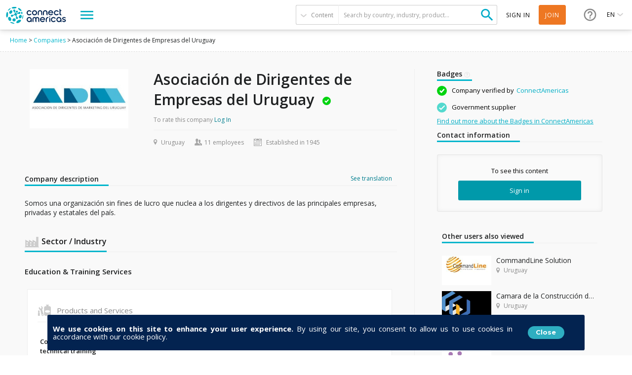

--- FILE ---
content_type: text/html; charset=utf-8
request_url: https://connectamericas.com/company/asociaci%C3%B3n-de-dirigentes-de-empresas-del-uruguay
body_size: 74236
content:
<!DOCTYPE html>
<html lang="en">
  <head>
                <!-- Google Tag Manager -->
      <script async src="https://www.googletagmanager.com/gtag/js?id=G-VNBSX226LK"></script>
        <script>
          window.dataLayer = window.dataLayer || [];
          function gtag(){dataLayer.push(arguments);}
          gtag('js', new Date());

          gtag('config', 'G-VNBSX226LK');
        </script>
      <!-- End Google Tag Manager -->
        
    <meta name="viewport" content="width=device-width, initial-scale=1.0, maximum-scale=1.0, minimum-scale=1.0, user-scalable=no" />
    <meta http-equiv="Content-Type" content="text/html; charset=utf-8" />
<meta http-equiv="x-dns-prefetch-control" content="on" />
<link rel="dns-prefetch" href="//cdn.connectamericas.com" />
<!--[if IE 9]>
<link rel="prefetch" href="//cdn.connectamericas.com" />
<![endif]-->
<meta property="og:title" content="Community for Businesses in Latin America and the Caribbean | ConnectAmericas" />
<meta property="og:url" content="https://connectamericas.com/company/asociaci%C3%B3n-de-dirigentes-de-empresas-del-uruguay" />
<meta property="og:description" content="ConnectAmericas, the first social network for businesses in Latin America and the Caribbean dedicated to promoting international trade and investment" />
<meta property="og:image" content="https://connectamericas.com/sites/all/themes/connectamericas/images/social.png" />
<meta property="twitter:image" content="https://connectamericas.com/sites/all/themes/connectamericas/images/social.png" />
<meta property="twitter:card" content="summary" />
<meta name="description" content="Discover Asociación de Dirigentes de Empresas del Uruguay, a verified company on ConnectAmericas helping to grow trade and business across Latin America and the Caribbean." />
<meta name="generator" content="Drupal 7 (http://drupal.org)" />
<link rel="canonical" href="https://connectamericas.com/company/asociaci%C3%B3n-de-dirigentes-de-empresas-del-uruguay" />
<link rel="shortlink" href="https://connectamericas.com/node/526826" />
<script src="https://www.google.com/recaptcha/api.js?hl=en" async="async" defer="defer"></script>
<link rel="shortcut icon" href="https://cdn.connectamericas.com/sites/all/themes/connectamericas/favicon.ico" type="image/vnd.microsoft.icon" />
    <title>Asociación de Dirigentes de Empresas del Uruguay | ConnectAmericas</title>

    
    <style type="text/css" media="all">
@import url("https://connectamericas.com/modules/system/system.base.css?t5ulk4");
@import url("https://connectamericas.com/modules/system/system.menus.css?t5ulk4");
@import url("https://connectamericas.com/modules/system/system.messages.css?t5ulk4");
@import url("https://connectamericas.com/modules/system/system.theme.css?t5ulk4");
</style>
<style type="text/css" media="all">
@import url("https://connectamericas.com/sites/all/modules/patches/comment_notify/comment_notify.css?t5ulk4");
@import url("https://connectamericas.com/modules/comment/comment.css?t5ulk4");
@import url("https://connectamericas.com/sites/all/modules/contrib/date/date_api/date.css?t5ulk4");
@import url("https://connectamericas.com/sites/all/modules/contrib/date/date_popup/themes/datepicker.1.7.css?t5ulk4");
@import url("https://connectamericas.com/modules/field/theme/field.css?t5ulk4");
@import url("https://connectamericas.com/modules/node/node.css?t5ulk4");
@import url("https://connectamericas.com/modules/search/search.css?t5ulk4");
@import url("https://connectamericas.com/modules/user/user.css?t5ulk4");
@import url("https://connectamericas.com/sites/all/modules/patches/views/css/views.css?t5ulk4");
</style>
<style type="text/css" media="all">
@import url("https://connectamericas.com/sites/all/modules/custom/gmv_core/modules/gmv_company_management/css/gmv_company_management.css?t5ulk4");
@import url("https://connectamericas.com/sites/all/modules/custom/gmv_core/modules/gmv_community_management/css/gmv_community_management.css?t5ulk4");
@import url("https://connectamericas.com/sites/all/modules/custom/ca_core/modules/ca_event_registration/css/event_registration.css?t5ulk4");
@import url("https://connectamericas.com/sites/all/modules/patches/ctools/css/ctools.css?t5ulk4");
@import url("https://connectamericas.com/sites/all/modules/contrib/panels/css/panels.css?t5ulk4");
</style>
<style type="text/css" media="all">
<!--/*--><![CDATA[/*><!--*/
#sliding-popup.sliding-popup-bottom{background:#0779BF;}#sliding-popup .popup-content #popup-text h2,#sliding-popup .popup-content #popup-text p{color:#ffffff !important;}

/*]]>*/-->
</style>
<style type="text/css" media="all">
@import url("https://connectamericas.com/sites/all/modules/contrib/eu_cookie_compliance/css/eu_cookie_compliance.css?t5ulk4");
@import url("https://connectamericas.com/sites/all/themes/connectamericas/css/company_public_profile.css?t5ulk4");
@import url("https://connectamericas.com/sites/all/themes/connectamericas/css/password-reset.css?t5ulk4");
@import url("https://connectamericas.com/sites/all/modules/custom/ca_core/libs/jReject/css/jquery.reject.css?t5ulk4");
@import url("https://connectamericas.com/sites/all/themes/connectamericas/css/terms_and_conditions_modal.css?t5ulk4");
@import url("https://connectamericas.com/sites/all/modules/custom/ca_core/modules/ca_badges_integration/ca_badges_utils.css?t5ulk4");
@import url("https://connectamericas.com/sites/all/themes/connectamericas/css/niftyWindow/nifty.css?t5ulk4");
@import url("https://connectamericas.com/sites/all/themes/connectamericas/css/contactUs.css?t5ulk4");
@import url("https://connectamericas.com/sites/all/modules/patches/lang_dropdown/msdropdown/dd.css?t5ulk4");
@import url("https://connectamericas.com/sites/all/modules/custom/ca_core/modules/ca_users/css/gigya.css?t5ulk4");
@import url("https://connectamericas.com/sites/all/themes/corporatecleanchild/css/1180.css?t5ulk4");
@import url("https://connectamericas.com/sites/all/themes/corporatecleanchild/css/social_profile.css?t5ulk4");
@import url("https://connectamericas.com/sites/all/themes/corporatecleanchild/css/jquery.tooltip.css?t5ulk4");
@import url("https://connectamericas.com/sites/all/themes/corporatecleanchild/css/chosen/chosen.css?t5ulk4");
</style>
<style type="text/css" media="all">
@import url("https://connectamericas.com/sites/all/themes/connectamericas/css/main.css?t5ulk4");
</style>
        <script type="text/javascript" src="https://cdn.connectamericas.com/sites/all/modules/contrib/jquery_update/replace/jquery/1.8/jquery.min.js?v=1.8.2"></script>
<script type="text/javascript" src="https://cdn.connectamericas.com/misc/jquery-extend-3.4.0.js?v=1.8.2"></script>
<script type="text/javascript" src="https://cdn.connectamericas.com/misc/jquery-html-prefilter-3.5.0-backport.js?v=1.8.2"></script>
<script type="text/javascript" src="https://cdn.connectamericas.com/misc/jquery.once.js?v=1.2"></script>
<script type="text/javascript" src="https://cdn.connectamericas.com/misc/drupal.js?t5ulk4"></script>
<script type="text/javascript" src="https://cdn.connectamericas.com/sites/all/modules/contrib/jquery_update/replace/ui/external/jquery.cookie.js?v=67fb34f6a866c40d0570"></script>
<script type="text/javascript" src="https://cdn.connectamericas.com/sites/all/modules/contrib/jquery_update/replace/misc/jquery.form.min.js?v=2.69"></script>
<script type="text/javascript" src="https://cdn.connectamericas.com/misc/ajax.js?v=7.94"></script>
<script type="text/javascript" src="https://cdn.connectamericas.com/sites/all/modules/contrib/jquery_update/js/jquery_update.js?v=0.0.1"></script>
<script type="text/javascript">
<!--//--><![CDATA[//><!--
window.translateConfig = {
        googleTranslationKey: "AIzaSyA32tYVk82rAaQfv4IFk9i4R2R7jpB7RtQ",
        googleTranslationURL: "https://translation.googleapis.com/language/translate/v2",
        googleTranslationDetectionURL: "https://translation.googleapis.com/language/translate/v2/detect",
      };
//--><!]]>
</script>
<script type="text/javascript" src="https://cdn.connectamericas.com/sites/all/modules/custom/ca_core/modules/ca_event_registration/js/js.cookie.js?t5ulk4"></script>
<script type="text/javascript" src="https://cdn.connectamericas.com/sites/all/modules/custom/ca_core/modules/ca_event_registration/js/event_registration.js?t5ulk4"></script>
<script type="text/javascript" src="https://cdn.connectamericas.com/sites/all/modules/custom/ca_core/modules/ca_recommendations/js/ca_tracking.js?t5ulk4"></script>
<script type="text/javascript">
<!--//--><![CDATA[//><!--
window.TRACKER_API_ENDPOINT = "https://t.connectamericas.com";
//--><!]]>
</script>
<script type="text/javascript" src="https://t.connectamericas.com/js/client.js"></script>
<script type="text/javascript" src="https://cdn.connectamericas.com/sites/all/modules/contrib/jcaption/jcaption.js?t5ulk4"></script>
<script type="text/javascript" src="https://cdn.connectamericas.com/sites/all/modules/contrib/custom_search/js/custom_search.js?t5ulk4"></script>
<script type="text/javascript">
<!--//--><![CDATA[//><!--
var currentSearchTab = 0
//--><!]]>
</script>
<script type="text/javascript">
<!--//--><![CDATA[//><!--
var rData = {"user_id":0,"user_email":"","session_id":"","node_id":"526826","node_tnid":"0","node_type":"company","node_title":"Asociaci\u00f3n de Dirigentes de Empresas del Uruguay","node_changed":"1698906865"};
//--><!]]>
</script>
<script type="text/javascript">
<!--//--><![CDATA[//><!--
jQuery(document).ready(function () { jQuery("div.company_verify_by").tooltip(); });
//--><!]]>
</script>
<script type="text/javascript" src="https://cdn.connectamericas.com/sites/all/modules/custom/ca_core/modules/ca_users/js/ca_translate.js?t5ulk4"></script>
<script type="text/javascript" src="https://cdn.connectamericas.com/sites/all/libraries/angular/angular.min.js?t5ulk4"></script>
<script type="text/javascript" src="https://cdn.connectamericas.com/misc/progress.js?v=7.94"></script>
<script type="text/javascript" src="https://cdn.connectamericas.com/sites/all/modules/custom/ca_core/js/responsive_header.js?t5ulk4"></script>
<script type="text/javascript" src="https://cdn.connectamericas.com/sites/all/modules/custom/ca_core/libs/jReject/js/jquery.reject.js?t5ulk4"></script>
<script type="text/javascript">
<!--//--><![CDATA[//><!--
var currentSearchTab = 0
//--><!]]>
</script>
<script type="text/javascript" src="https://cdn.connectamericas.com/sites/all/modules/custom/ca_core/js/custom_search.js?t5ulk4"></script>
<script type="text/javascript" src="https://cdn.connectamericas.com/sites/all/modules/custom/ca_core/js/custom_modal.js?t5ulk4"></script>
<script type="text/javascript" src="https://cdn.connectamericas.com/sites/all/modules/custom/ca_core/js/ca_utils.js?t5ulk4"></script>
<script type="text/javascript" src="https://cdn.connectamericas.com/sites/all/modules/custom/ca_core/modules/ca_recommendations/js/ca_recommendations.js?t5ulk4"></script>
<script type="text/javascript" src="https://cdn.connectamericas.com/sites/all/themes/connectamericas/js/niftyWindow/modernizr.custom.js?t5ulk4"></script>
<script type="text/javascript" src="https://cdn.connectamericas.com/sites/all/themes/connectamericas/js/niftyWindow/classie.js?t5ulk4"></script>
<script type="text/javascript" src="https://cdn.connectamericas.com/sites/all/themes/connectamericas/js/niftyWindow/cssParser.js?t5ulk4"></script>
<script type="text/javascript" src="https://cdn.connectamericas.com/sites/all/themes/connectamericas/js/niftyWindow/css-filters-polyfill.js?t5ulk4"></script>
<script type="text/javascript" src="https://cdn.connectamericas.com/sites/all/themes/connectamericas/js/customscripts.js?t5ulk4"></script>
<script type="text/javascript" src="https://cdn.connectamericas.com/sites/all/modules/custom/ca_core/modules/ca_users/js/ca_users.js?t5ulk4"></script>
<script type="text/javascript" src="https://cdn.connectamericas.com/sites/all/modules/custom/ca_core/js/language_selector.js?t5ulk4"></script>
<script type="text/javascript" src="https://cdn.connectamericas.com/sites/all/modules/patches/lang_dropdown/msdropdown/jquery.dd.js?t5ulk4"></script>
<script type="text/javascript" src="https://cdn.connectamericas.com/sites/all/themes/corporatecleanchild/js/jquery.tooltip.js?t5ulk4"></script>
<script type="text/javascript" src="https://cdn.connectamericas.com/sites/all/themes/corporatecleanchild/js/chosen/chosen.jquery.js?t5ulk4"></script>
<script type="text/javascript" src="https://cdn.connectamericas.com/sites/all/themes/connectamericas/js/common.js?t5ulk4"></script>
<script type="text/javascript" src="https://cdn.connectamericas.com/sites/all/themes/connectamericas/js/ca_menu_desktop.js?t5ulk4"></script>
<script type="text/javascript">
<!--//--><![CDATA[//><!--
jQuery.extend(Drupal.settings, {"basePath":"\/","pathPrefix":"","setHasJsCookie":0,"ajaxPageState":{"theme":"connectamericas","theme_token":"MLqy76SjotH0cQCB9iM6Al-qk3_B8_JTPl57QbNDVcA","jquery_version":"1.8","js":{"sites\/all\/modules\/contrib\/eu_cookie_compliance\/js\/eu_cookie_compliance.js":1,"sites\/all\/modules\/contrib\/jquery_update\/replace\/jquery\/1.8\/jquery.min.js":1,"misc\/jquery-extend-3.4.0.js":1,"misc\/jquery-html-prefilter-3.5.0-backport.js":1,"misc\/jquery.once.js":1,"misc\/drupal.js":1,"sites\/all\/modules\/contrib\/jquery_update\/replace\/ui\/external\/jquery.cookie.js":1,"sites\/all\/modules\/contrib\/jquery_update\/replace\/misc\/jquery.form.min.js":1,"misc\/ajax.js":1,"sites\/all\/modules\/contrib\/jquery_update\/js\/jquery_update.js":1,"0":1,"sites\/all\/modules\/custom\/ca_core\/modules\/ca_event_registration\/js\/js.cookie.js":1,"sites\/all\/modules\/custom\/ca_core\/modules\/ca_event_registration\/js\/event_registration.js":1,"sites\/all\/modules\/custom\/ca_core\/modules\/ca_recommendations\/js\/ca_tracking.js":1,"1":1,"https:\/\/t.connectamericas.com\/js\/client.js":1,"sites\/all\/modules\/contrib\/jcaption\/jcaption.js":1,"sites\/all\/modules\/contrib\/custom_search\/js\/custom_search.js":1,"2":1,"3":1,"4":1,"sites\/all\/modules\/custom\/ca_core\/modules\/ca_users\/js\/ca_translate.js":1,"sites\/all\/libraries\/angular\/angular.min.js":1,"misc\/progress.js":1,"sites\/all\/modules\/custom\/ca_core\/js\/responsive_header.js":1,"sites\/all\/modules\/custom\/ca_core\/libs\/jReject\/js\/jquery.reject.js":1,"5":1,"sites\/all\/modules\/custom\/ca_core\/js\/custom_search.js":1,"sites\/all\/modules\/custom\/ca_core\/js\/custom_modal.js":1,"sites\/all\/modules\/custom\/ca_core\/js\/ca_utils.js":1,"sites\/all\/modules\/custom\/ca_core\/modules\/ca_recommendations\/js\/ca_recommendations.js":1,"sites\/all\/themes\/connectamericas\/js\/niftyWindow\/modernizr.custom.js":1,"sites\/all\/themes\/connectamericas\/js\/niftyWindow\/classie.js":1,"sites\/all\/themes\/connectamericas\/js\/niftyWindow\/cssParser.js":1,"sites\/all\/themes\/connectamericas\/js\/niftyWindow\/css-filters-polyfill.js":1,"sites\/all\/themes\/connectamericas\/js\/customscripts.js":1,"sites\/all\/modules\/custom\/ca_core\/modules\/ca_users\/js\/ca_users.js":1,"sites\/all\/modules\/custom\/ca_core\/js\/language_selector.js":1,"sites\/all\/modules\/patches\/lang_dropdown\/msdropdown\/jquery.dd.js":1,"sites\/all\/themes\/corporatecleanchild\/js\/jquery.tooltip.js":1,"sites\/all\/themes\/corporatecleanchild\/js\/chosen\/chosen.jquery.js":1,"sites\/all\/themes\/connectamericas\/js\/common.js":1,"sites\/all\/themes\/connectamericas\/js\/ca_menu_desktop.js":1},"css":{"modules\/system\/system.base.css":1,"modules\/system\/system.menus.css":1,"modules\/system\/system.messages.css":1,"modules\/system\/system.theme.css":1,"sites\/all\/modules\/patches\/comment_notify\/comment_notify.css":1,"sites\/all\/modules\/custom\/ca_core\/modules\/ca_enko_integration\/css\/ca_enko_integration.css":1,"modules\/comment\/comment.css":1,"sites\/all\/modules\/contrib\/date\/date_api\/date.css":1,"sites\/all\/modules\/contrib\/date\/date_popup\/themes\/datepicker.1.7.css":1,"modules\/field\/theme\/field.css":1,"modules\/node\/node.css":1,"modules\/search\/search.css":1,"modules\/user\/user.css":1,"sites\/all\/modules\/patches\/views\/css\/views.css":1,"sites\/all\/modules\/custom\/gmv_core\/modules\/gmv_company_management\/css\/gmv_company_management.css":1,"sites\/all\/modules\/custom\/gmv_core\/modules\/gmv_community_management\/css\/gmv_community_management.css":1,"sites\/all\/modules\/custom\/ca_core\/modules\/ca_event_registration\/css\/event_registration.css":1,"sites\/all\/modules\/patches\/ctools\/css\/ctools.css":1,"sites\/all\/modules\/contrib\/panels\/css\/panels.css":1,"0":1,"sites\/all\/modules\/contrib\/eu_cookie_compliance\/css\/eu_cookie_compliance.css":1,"sites\/all\/themes\/connectamericas\/css\/company_public_profile.css":1,"sites\/all\/themes\/connectamericas\/css\/password-reset.css":1,"sites\/all\/modules\/custom\/ca_core\/libs\/jReject\/css\/jquery.reject.css":1,"sites\/all\/themes\/connectamericas\/css\/terms_and_conditions_modal.css":1,"sites\/all\/modules\/custom\/ca_core\/modules\/ca_badges_integration\/ca_badges_utils.css":1,"sites\/all\/themes\/connectamericas\/css\/niftyWindow\/nifty.css":1,"sites\/all\/themes\/connectamericas\/css\/contactUs.css":1,"sites\/all\/modules\/patches\/lang_dropdown\/msdropdown\/dd.css":1,"sites\/all\/modules\/custom\/ca_core\/modules\/ca_users\/css\/gigya.css":1,"sites\/all\/themes\/corporatecleanchild\/css\/1180.css":1,"sites\/all\/themes\/corporatecleanchild\/css\/social_profile.css":1,"sites\/all\/themes\/corporatecleanchild\/css\/jquery.tooltip.css":1,"sites\/all\/themes\/corporatecleanchild\/css\/chosen\/chosen.css":1,"sites\/all\/themes\/connectamericas\/css\/main.css":1}},"ca_event_registration":{"userLoggedIn":false},"ca_users":{"update_profile_path":"https:\/\/connectamericas.com\/users\/update_profile","validate_user_email_path":"https:\/\/connectamericas.com\/users\/validate_email","ssoServiceUrl":"https:\/\/sso.connectamericas.com"},"gmv_utils":{"iconModal":"https:\/\/connectamericas.com\/sites\/all\/themes\/corporatecleanchild\/images\/359.GIF"},"jcaption":{"jcaption_selectors":["img.caption"],"jcaption_alt_title":"title","jcaption_requireText":1,"jcaption_copyStyle":1,"jcaption_removeStyle":1,"jcaption_removeClass":1,"jcaption_removeAlign":1,"jcaption_copyAlignmentToClass":0,"jcaption_copyFloatToClass":1,"jcaption_copyClassToClass":1,"jcaption_autoWidth":1,"jcaption_keepLink":0,"jcaption_styleMarkup":"","jcaption_animate":0,"jcaption_showDuration":"200","jcaption_hideDuration":"200"},"custom_search":{"form_target":"_self","solr":0},"eu_cookie_compliance":{"popup_enabled":1,"popup_agreed_enabled":0,"popup_hide_agreed":1,"popup_clicking_confirmation":1,"popup_html_info":"\u003Cdiv\u003E\n  \u003Cdiv class=\u0022popup-content info\u0022\u003E\n    \u003Cdiv class=\u0022popup-container\u0022\u003E\n      \u003Cdiv class=\u0022popup\u0022\u003E\n        \u003Cdiv class=\u0022popup-header\u0022\u003E\n          \u003Cdiv class=\u0022popup-header-title info\u0022\u003E\n            \u003Cdiv class=\u0022message\u0022\u003E\n               \u003Cp\u003E\u003Cstrong\u003EWe use cookies on this site to enhance your user experience.\u00a0\u003C\/strong\u003EBy using our site, you consent to allow us to use cookies in accordance with our cookie policy.\u003C\/p\u003E\n             \u003C\/div\u003E\n            \u003Cdiv class=\u0022popup-footer\u0022\u003E\n              \u003Cbutton type=\u0022button\u0022 class=\u0022agree-button\u0022\u003EClose\u003C\/button\u003E\n            \u003C\/div\u003E\n          \u003C\/div\u003E\n        \u003C\/div\u003E\n        \n      \u003C\/div\u003E\n    \u003C\/div\u003E\n  \u003C\/div\u003E","popup_html_agreed":false,"popup_height":"auto","popup_width":"100%","popup_delay":1000,"popup_link":"http:\/\/www.iadb.org\/en\/terms-and-conditions,1393.html#.UjbHvz_ibUI","popup_link_new_window":1,"popup_position":null,"popup_language":"en","domain":""},"ajax":{"edit-submit--2":{"callback":"ca_user_pass_form_callback","wrapper":"user-pass","method":"replaceWith","event":"mousedown","keypress":true,"prevent":"click","url":"\/system\/ajax","submit":{"_triggering_element_name":"op","_triggering_element_value":"E-mail new password"}}},"urlIsAjaxTrusted":{"\/system\/ajax":true,"\/company\/asociaci%C3%B3n-de-dirigentes-de-empresas-del-uruguay":true},"lang_dropdown":{"jsWidget":{"languageicons":{"en":"https:\/\/cdn.connectamericas.com\/sites\/all\/modules\/contrib\/languageicons\/flags\/en.png","pt":"https:\/\/cdn.connectamericas.com\/sites\/all\/modules\/contrib\/languageicons\/flags\/pt.png","es":"https:\/\/cdn.connectamericas.com\/sites\/all\/modules\/contrib\/languageicons\/flags\/es.png"},"visibleRows":"5","rowHeight":"23","animStyle":"slideDown","mainCSS":"dd"}}});
//--><!]]>
</script>

    <script>
    var preventUnexpectedClickEventFlag = true;

    function preventUnexpectedClickEvent(event) {
      if (preventUnexpectedClickEventFlag) {
        event.preventDefault();
        event.stopPropagation();
      }
    }

      jQuery(function () {
        preventUnexpectedClickEventFlag = false;
      });
    </script>

  </head>
  <body class="html not-front not-logged-in no-sidebars page-node page-node- page-node-526826 node-type-company i18n-en"  onclick="preventUnexpectedClickEvent(event);">
          <!-- Facebook Pixel Code -->
      <script>
        !function(f,b,e,v,n,t,s){if(f.fbq)return;n=f.fbq=function(){n.callMethod?
          n.callMethod.apply(n,arguments):n.queue.push(arguments)};if(!f._fbq)f._fbq=n;
          n.push=n;n.loaded=!0;n.version='2.0';n.queue=[];t=b.createElement(e);t.async=!0;
          t.src=v;s=b.getElementsByTagName(e)[0];s.parentNode.insertBefore(t,s)}(window,
          document,'script','https://connect.facebook.net/en_US/fbevents.js');

        fbq('init', '297134817297466');
        fbq('track', "PageView");
      </script>
      <noscript>
        <img alt="Facebook" height="1" width="1" style="display:none" src="https://www.facebook.com/tr?id=297134817297466&ev=PageView&noscript=1"/>
      </noscript>
      <!-- End Facebook Pixel Code -->
    
                  <!-- Hotjar Tracking Code -->
        <script>
            (function(h,o,t,j,a,r){
                h.hj=h.hj||function(){(h.hj.q=h.hj.q||[]).push(arguments)};
                h._hjSettings={hjid:2400945,hjsv:6};
                a=o.getElementsByTagName('head')[0];
                r=o.createElement('script');r.async=1;
                r.src=t+h._hjSettings.hjid+j+h._hjSettings.hjsv;
                a.appendChild(r);
            })(window,document,'https://static.hotjar.com/c/hotjar-','.js?sv=');
        </script>
    
    <!-- New Theme -->
        
  <div id="fixed-menu" class="scroll-animate darkHeader">

    <!-- NAVBAR LEFT -->
    <div class="navbar-left">
      <div id="logo-wrapper">
        <a id="logo" href="/"></a>
      </div>

      <div id="explore-menu-wrapper">
        <a id="explore-menu">
          <span class="sandwich"></span>
        </a>
      </div>
    </div>
    <!-- END NAVBAR LEFT -->

    <!-- NAVBAR RIGHT -->
    <div class="navbar-right">

      <div id="header-search">
        <form class="ca-custom-search-form" autocomplete="off" action="/company/asociaci%C3%B3n-de-dirigentes-de-empresas-del-uruguay" method="post" id="ca-custom-search-form--2" accept-charset="UTF-8"><div><div id="custom-search-type-selector" class="selector"><span class="current" data-type="idb_article">Content</span><ul class="menu"><li class="selected"><a href="#" id="search_articles" data-value="articles" data-tab="0">Content</a></li><li class=""><a href="#" id="search_companies" data-value="companies" data-tab="1">Companies</a></li><li class=""><a href="#" id="search_communities" data-value="communities" data-tab="3">Communities</a></li><li class=""><a href="#" id="search_events" data-value="events" data-tab="4">Events</a></li><li class=""><a href="#" id="search_business_opportunities" data-value="business_opportunities" data-tab="5">Purchasing announcements</a></li><li class=""><a href="#" id="search_services" data-value="services" data-tab="6">Services</a></li><li class=""><a href="#" id="search_publications" data-value="publications" data-tab="7">Publications</a></li></ul></div><input type="hidden" name="value" value="articles" />
<input type="hidden" name="qt-search_tabs_container" value="0" />
<input type="hidden" name="form_build_id" value="form-UVL7vB2-w-zJpcNVl-s3d9bIrCDaFieTatZpzAblnmw" />
<input type="hidden" name="form_id" value="ca_custom_search_form" />
<div class="form-item form-type-textfield form-item-criteria-header">
 <input placeholder="Search by country, industry, product..." type="text" id="edit-criteria-header--2" name="criteria-header" value="" size="60" maxlength="128" class="form-text required" />
</div>
<input type="submit" id="edit-submit--4" name="op" value="Search" class="form-submit" /></div></form>      </div> <!-- End of #header-search -->

      <div id="user-menu" class="element-middle">
                            <a class="login" id="loginBtn" title="Sign in">Sign in</a>
                    <a class="signup"  href="https://sso.connectamericas.com/signup?redirectTo=https%3A%2F%2Fconnectamericas.com%2Fcompany%2Fasociaci%25C3%25B3n-de-dirigentes-de-empresas-del-uruguay" title="Join">Join</a>
              </div> <!-- End of #user-menu -->

      <div id="help-menu-wrapper" class="element-middle">
        <div id="help-menu">
                    <a class="menu-button"></a>
          <ul class="menu">
            <li><a href="https://connectamericas.com/content/help-center" target="_blank">Help Center</a></li>
            <li class="last"><a href="javascript:void(0);" title="" class="active md-trigger md-setperspective" data-modal="modal-contactus" >Contact Us</a></li>
          </ul>
        </div>
      </div> <!-- End of #help-menu-wrapper -->

              <div id="ca-lang-selector" class="element-middle">
          
<div class="current">
  <span>en</span>
</div>

<ul class="menu">
      <li><a href="/pt/company/asociaci%C3%B3n-de-dirigentes-de-empresas-del-uruguay" data-code="pt">pt</a></li>
      <li><a href="/es/company/asociaci%C3%B3n-de-dirigentes-de-empresas-del-uruguay" data-code="es">es</a></li>
  </ul>

<form action="/ca_change_language" method="post">
  <input type="hidden" name="language" value="en">
  <input type="hidden" name="path" value="/">
</form>
        </div>
            <!-- end ca-lang-selector -->

    </div>
    <!-- END NAVBAR RIGHT -->

</div> <!-- End of #fixed-menu -->

<div id="explore-menu-content">
<div id="explore-menu-categories">
      <a href="#" data-category="2364">Connect</a>
      <a href="#" data-category="2366">Learn</a>
      <a href="#" data-category="2365">Finance</a>
  </div>
<div id="explore-menu-items">
  <div class="items-wrapper">
    <ul>
                                  <li><a class="explore-menu-item cat-2364 highlighted" href="https://connectamericas.com/local-partners?qt-search_tabs_container=1&f[0]=field_organization_type%3A1012&f[1]=field_organization_type%3A2325" >Local Partners</a></li>
                                          <li><a class="explore-menu-item cat-2364 highlighted" href="/business_opportunities" >Purchasing Announcements</a></li>
                                          <li><a class="explore-menu-item cat-2364 highlighted" href="/communities" >Communities</a></li>
                                          <li><a class="explore-menu-item cat-2364 highlighted" href="/companies" >Companies</a></li>
                                          <li><a class="explore-menu-item cat-2366 highlighted" href="https://academy.connectamericas.com/?theme=eduhub" >ConnectAmericas Academy</a></li>
                                          <li><a class="explore-menu-item cat-2364 highlighted" href="/page/search?qt-search_tabs_container=4" >Events</a></li>
                                          <li><a class="explore-menu-item cat-2365 highlighted" href="/page/search?qt-search_tabs_container=6&f[0]=field_content_category%3A1944" >Financial Services</a></li>
                                          <li><a class="explore-menu-item cat-2365 highlighted" href="/projects" >IDB Group Projects</a></li>
                                          <li><a class="explore-menu-item cat-2365 highlighted" href="/banks" >Partnering Banks</a></li>
                                          <li><a class="explore-menu-item cat-2366 highlighted" href="/page/search?qt-search_tabs_container=0&f[0]=field_content_category%3A1940" >Success Stories</a></li>
                                          <li><a class="explore-menu-item cat-2364 cat-2366 highlighted" href="/women" >ConnectAmericas for Women</a></li>
                                                        <li><a class="explore-menu-item cat-2366 highlighted" href="https://pymes.la/enko" >Enko</a></li>
                                          <li><a class="explore-menu-item cat-2366 cat-2365 highlighted" href="/page/search?f%5B0%5D=field_ca_format%3A2782" >Tools</a></li>
                                          <li><a class="explore-menu-item cat-2366 highlighted" href="/page/search?f%5B0%5D=field_ca_format%3A2780" >Articles</a></li>
                                          <li><a class="explore-menu-item cat-2366 highlighted" href="/page/search?f%5B0%5D=field_ca_format%3A2781" >Videos, Webinars and Podcasts</a></li>
                  </ul>
  </div>
</div> <!-- End of #explore-menu-items -->

<div id="explore-menu-featured">
  <div class="featured-title">Discover</div>
    <a href="/thehub" class="menu-link-hub thehub">for International Trade Resources</a>
</div>

</div> <!-- End of #explore-menu-content -->

<!-- Enko terms and contitions -->

<div class="terms-and-conditions-container hide" id="terms-and-conditions-enko">
    <div class="data-box" style="height:390px">
        <div class="header" style="height: 130px;">
            <span class="ca-logo"></span>
            <p class="welcome-text">Redirect notice</p>
        </div>
        <div class="body" style="height:190px">
            <div class="main-text" style="height: 135px;">
                You are being redirected to the platform Enko where you can access 100% free resources to boost your business. This is a collaboration between Visa and Connectamericas for Women.            </div>
        </div>
        <div class="footer">
            <div class="buttons-container">
                <button href="#" class="button decline-button" id="declineButtonEnko">Decline</button>
                <button class="button accept-button" id="acceptButtonEnko">Continue >></button>
            </div>
        </div>
    </div>
</div>

<script type="text/javascript">
    var $ = jQuery;
    $(document).ready(function() {        
        var enko_url = 'https://pymes.la/enko';
        var terms_and_conditions = $("#terms-and-conditions-enko");
        var enkoMenuLinkId = '2366';

        var isLoggedIn = '' === '1';

        if (!isLoggedIn) {
            $("a[href$='"+enko_url+"']").remove();
        }


        function go_to_enko () {
            // window.location = enko_url;
            window.open(enko_url, '_blank');
        }

        function click_event_handler(e) {
            e.preventDefault();
            $('#header-menu-trigger').click();
            terms_and_conditions.removeClass('hide')
            return false;
        }

        $("a[href$='"+enko_url+"']").on('click', click_event_handler)

        $("#acceptButtonEnko").on('click', function() {
            terms_and_conditions.addClass('hide');
            go_to_enko();
        });

        $("#declineButtonEnko").on('click', function() {
            terms_and_conditions.addClass('hide');
        });
    });
</script>
<div id="main" xmlns="http://www.w3.org/1999/html">
  
  
  <div id="content-wrapper">

          <div class="breadcrumbcontainer">
        <div class="breadcrumb">
          <div class="bc"><a href="/">Home</a> &gt; <a href="/page/search?qt-search_tabs_container=1">Companies</a> &gt; Asociación de Dirigentes de Empresas del Uruguay</div>        </div>
      </div>
    
    
    
    <div id="content">
      
  <div id="node-526826" class="node node-company public-profile">
    <div class="block">
      <div class="block-content">
        <div class="grid main-grid">

          <div class="col-8 col-m-12 left-column">
            <div class="block main-data">
              <div class="col-4 col-m-3">
                <div class="picture">
                  <img alt="Company" src="https://cdn.connectamericas.com/sites/default/files/styles/company_public_profile_picture/public/company-526826-1691080992.png?itok=wTmRQX5i" alt="Asociación de Dirigentes de Empresas del Uruguay" />
                </div>
              </div>
              <div class="col-8 col-m-9 no-pad-right">

                <div class="title">
                  <h1>Asociación de Dirigentes de Empresas del Uruguay 
                                          <span class="verified-mark"></span>
                                      </h1>
                                  </div> <!-- End of title -->

                <div class="rating">
                  To rate this company <a href="#" class="login-btn loginModal">Log In</a>                </div> <!-- End of rating -->

                <div class="other">
                                      <div class="country">Uruguay</div>
                                                        <div class="employees">
                      11 employees                    </div>
                                                        <div class="fundation">Established in 1945</div>
                                  </div> <!-- End of other -->

              </div>
            </div>

                          <div class="block company-description">
                <h2>Company description</h2><p class="translate-description">See translation</p>
                <hr />
                <span id="company-description-span"><p>Somos una organización sin fines de lucro que nuclea a los dirigentes y directivos de las principales empresas, privadas y estatales del país.</p></span>
              </div> <!-- End of Description -->
            
                          <div class="block industry" ng-app="company-profile-app" ng-controller="company-profile-controller">
                <div class="title-section"><span class="title-section-description"><img alt="Industry" src="https://cdn.connectamericas.com/sites/all/themes/connectamericas/images/industry.svg"/>Sector / Industry</span></div>
                <hr>
                <script type="text/javascript">
                  var industries = [ ];
                                                      var industry = {
                      id: 1093,
                      name: 'Education & Training Services',
                      products: []
                    };
                                        var product ={
                      productName: `Community colleges offering academic and technical training`,
                      description: ``,
                                              showProduct: true
                                                                };

                                        industry.products.push(product);
                                        industries.push(industry);
                                                      var industry = {
                      id: 1081,
                      name: 'Business and Professional Services',
                      products: []
                    };
                                        var product ={
                      productName: `Event Management Services`,
                      description: ``,
                                              showProduct: true
                                                                };

                                        industry.products.push(product);
                                        industries.push(industry);
                                  </script>

                <div class="sector-industry" ng-repeat="industry in industries">
                  <div class="sector-industry-name"><span>{{industry.name}}</span></div>
                  <div class="sector-industry-products" ng-show="industry.products.length > 0">
                    <div class="sector-industry-products-title"><img alt="Products and Services" src="https://cdn.connectamericas.com/sites/all/themes/connectamericas/images/products-and-services.svg" /><span>Products and Services</span></div>
                    <div >
                      <div class="sector-industry-products-instance clearfix" ng-repeat="pas in industry.products" ng-class="{'hideBorder' : isLastVisible(industry.id,$index)}" ng-show="pas.showProduct">
                        <div class="sector-industry-products-instance-name">
                          {{pas.productName}}<br>
                          <span ng-if="pas.hsCode != undefined">HS code: {{pas.hsCode | limitTo: 23}}</span>
                        </div>
                        <div class="sector-industry-products-instance-description" ng-bind-html="pas.description | trust"></div>
                      </div>
                    </div>
                    <div ng-show="showIndustry(industry.id)" ng-click="showMoreProducts(industry.id)" class="showMoreProducts"><span>Show more</span></div>
                  </div>
                </div>
              </div> <!-- End of Industries -->
            
                          <div class="block commercial-info">
                <h2>Commercial information</h2>
                <hr />
                <div>
                                                                          <div class="grid">
                      <div class="col-5"><h3>Main customers:</h3></div>
                      <div class="col-7">Empresas Privadas y Estatales</div>
                    </div>
                                                                                        </div>
              </div> <!-- End of Commercial Info -->
            
          </div> <!-- End of Left column -->

          <div class="col-4 col-m-12 right-column">
            <div class="grid">
              <div class="col-12 hide-on-m">
                <div class="tooltip-container">
                  <h2>Badges                  </h2>
                  <a class="tooltip-link" style="position: absolute; left: 16%; top:24%"> <svg stroke="currentColor" fill="gainsboro" stroke-width="0" viewBox="0 0 16 16" height="0.8em" width="1em" xmlns="http://www.w3.org/2000/svg"><path d="M8 15A7 7 0 1 1 8 1a7 7 0 0 1 0 14zm0 1A8 8 0 1 0 8 0a8 8 0 0 0 0 16z"></path><path d="M5.255 5.786a.237.237 0 0 0 .241.247h.825c.138 0 .248-.113.266-.25.09-.656.54-1.134 1.342-1.134.686 0 1.314.343 1.314 1.168 0 .635-.374.927-.965 1.371-.673.489-1.206 1.06-1.168 1.987l.003.217a.25.25 0 0 0 .25.246h.811a.25.25 0 0 0 .25-.25v-.105c0-.718.273-.927 1.01-1.486.609-.463 1.244-.977 1.244-2.056 0-1.511-1.276-2.241-2.673-2.241-1.267 0-2.655.59-2.75 2.286zm1.557 5.763c0 .533.425.927 1.01.927.609 0 1.028-.394 1.028-.927 0-.552-.42-.94-1.029-.94-.584 0-1.009.388-1.009.94z"></path></svg></a>
                  <div class="tooltip-content" style="left: -15% !important;">
                        <div class="tooltip-container-test">
                        <div>
                              <p>
                                These badges certify that certain information declared by a company has been verified, so it can increase the reliability and visibility of its profile.                              </p>
                        </div>
                        <div class="container-url-link" style="justify-content: flex-end !important;">
                                                           <a class="url-link-tooltip" style="background-color: #192159 !important; text-decoration: underline !important; width: 46% !important;" href="https://connectamericas.com/content/reliability-badges-connectamericas" target="_blank">Find out more!</a>
                                                                                                            </div>
                        </div>
                  </div>
                </div>
                <div class="block edit-company" style="padding: 10px 0px 4px 0px;">
                  <div id="company_verified">
                                          
                      <div class="container-old-badges"><div class="tooltip-container" id="CA_BADGES_VERIFIED_COMPANY"><div><img class="image-badge" src="https://cdn.connectamericas.com/sites/all/themes/connectamericas/images/ca_badges/verified-company.svg"/></div><div class="tooltip-link"><spam class="title-badge">Company verified by<a class="url-company" href="https://connectamericas.com/company/connectamericas" target="_blank">ConnectAmericas</a></spam></div><div class="tooltip-content">
    <div class="tooltip-container-test">
    <spam class="title-badge-tooltip"> What does this badge mean?</spam>  
    <div>
      <p>ConnectAmericas has verified this company is legally constituted and the people linked to this enterprise are able to do businesses.
      </p>
      </div><div class="container-url-link">
      <a href="https://connectamericas.com/content/learn-about-benefits-verifying-your-company-connectamericas" class="url-link-tooltip" target="_blank">Request it!</a>
      </div>
    </div>
    </div></div></div>
                      <!-- COMPANY VERIFIED OLD START -->
                      
                                      </div>

                  
                  <!-- NEW BADGES -->
                  <div class="container-new-badges"><div class="tooltip-container" id="CA_BADGES_GOV_SUPPLIER"><div><img class="image-badge" src="https://cdn.connectamericas.com/sites/all/themes/connectamericas/images/ca_badges/gov-supplier.png"/></div><div class="tooltip-link"><spam class="title-badge">Government supplier</spam></div><div class="tooltip-content">
    <div class="tooltip-container-test">
    <spam class="title-badge-tooltip"> What does this badge mean?</spam>  
    <div>
      <p>This company has supplied goods or provided services to a governmental agency in the past.
      </p>
      </div><div class="container-url-link">
      <a href="https://connectamericas.com/content/badges-government-supplier" class="url-link-tooltip" target="_blank">Request it!</a>
      </div>
    </div>
    </div></div></div>                </div>

                <div class="info-badges">
                                      <a style="color: #00AEC5 !important;" href="https://connectamericas.com/content/reliability-badges-connectamericas" target="_blank">Find out more about the Badges in ConnectAmericas</a>
                                                                      </div>
                
              </div>
              
              
                              <div class="col-12 col-m-6">
                  <div class="block contact-info">

                    <h2>Contact information</h2>
                    <hr />
                    <div class="locked_box" >
  To see this content<br>
  <a href="javascript:void(0);" class="locked_box_btn login-btn loginModal">
    Sign in  </a>
</div>


                  </div>
                                  </div>
                            <div class="col-12 col-m-6">
                
                                                <div class="col-12 col-m-6">
                <div class="block related-companies">
                  <h2>Other users also viewed</h2>
                  <hr />
                  <div id="recommendations_area_1">
                    <div class="loading-indicator">Loading...</div>
                  </div>
                </div>
              </div>
            </div>
          </div>
        </div>
      </div>
    </div>
  </div>


<!-- Modal -->
<!-- Company Admin Modal -->
<div class="md-modal md-effect-1" id="modal-contact-snc-company">
  <div class="md-content">
    <div class="md_header">
      <button id="close-invitation" class="md-close exit"></button>
      <h3 class="popup_title">Contact this company through Start-Up Nation Central</h3>
    </div>
    <div class="md_body">
      <p>To get in touch with the ConnectAmericas support team, please send an e-mail with your request to soporte@connectamericas.com and we will get back to you briefly.</p>
    </div>
    <div class="md_body" style="display:none;">
              <p class="os-regular_14 gray-popup">Please fill the contact form below and you will be reached via email. Please note that messages must be in English</p>
                        <!-- First Name -->
            <div class="label-col">
              <span
                class="social_profile_element_title">First Name</span>
              <span
                class="social_profile_required outer_vertical_spacer_top_0px">(REQUIRED                )</span>
            </div>
            <div class="input-col">
              <input type="text" class="input-popup-custom input_text changed"
                     id="snc_first_name" name="snc_first_name"
                     value=""/>
              <br/>
              <div class="tooltip_description" style="display:none" title="">
                Required field              </div>
            </div>
            <div class="clear"></div>
            <!-- Last Name -->
            <div class="label-col elements_vertical_spacer_required_field">
              <span
                class="social_profile_element_title">Last Name</span>
              <span
                class="social_profile_required outer_vertical_spacer_top_0px">(REQUIRED                )</span>
            </div>
            <div class="input-col elements_vertical_spacer_required_field">
              <input type="text" class="input-popup-custom input_text changed"
                     id="snc_last_name" name="snc_last_name"
                     value=""/>
              <br/>
              <div class="tooltip_description" style="display:none" title="">
                Required field              </div>
            </div>
            <div class="clear"></div>
            <!-- Email -->
            <div class="label-col elements_vertical_spacer_required_field">
              <span
                class="social_profile_element_title">Email</span>
              <span
                class="social_profile_required outer_vertical_spacer_top_0px">(REQUIRED                )</span>
            </div>
            <div class="input-col elements_vertical_spacer_required_field">
              <input type="text" class="input-popup-custom input_text changed"
                     id="snc_email" name="snc_email"
                     value=""/><br/>
              <div class="tooltip_description" style="display:none" title="">
                Required field              </div>
            </div>
            <div class="clear"></div>
            <div class="label-col elements_vertical_spacer_required_field">
              <span
                class="social_profile_element_title">Comment</span><br/>
              <span
                class="social_profile_required outer_vertical_spacer_top_0px">(REQUIRED                )</span>
            </div>
            <div class="input-col elements_vertical_spacer_required_field">
              <textarea class="input-popup-custom input_text_area changed"
                        id="snc_comment" name="snc_comment"></textarea>
              <div class="tooltip_description" style="display:none" title="">
                Required field              </div>
            </div>
            <div class="clear"></div>
            <input type="hidden" id="snc_company_id" name="snc_company_id" value="526826">
            
      <!-- Pop up buttons -->
              <div class="popup_buttons">
                        <a id=""
                 class="popup_cancel_button  remove-modal">
                                
                Cancel              </a>
                          <input type="button" id="contact_snc"
                     class="button remove-modal contactsncref"
                 data-href='/contact_snc_company'                 jscallback='contactSncCompanyCallback'                     value="SEND"
                style='display:none;' />
                              <input id="contact_snc_fake" type="button" value="SEND" disabled="disabled""/>
                                  </div>
          </div>
  </div>
</div>

<script>
  // Loading... (save admins)
  
  jQuery('.contactsncref').click(function() {
    // Show loader
        showLoader('Contacting Asociación de Dirigentes de Empresas del Uruguay', true, "#FFFFFF");
    
    var url = jQuery(this).attr('data-href');

        var jscallback = jQuery(this).attr('jscallback');
    
    var params = [];

    if (url == '/company/save_admins') {
      jQuery('#admins_company input:checked').each(function() {
        params.push(jQuery(this).attr('value'));
      });
    } else if (url == '/contact_us') {
        params.push(jQuery('#contact_first_name').attr('value'));
        params.push(jQuery('#contact_last_name').attr('value'));
        params.push(jQuery('#contact_email').attr('value'));
        //params.push(jQuery('#contact_us_topics_combo option:selected').text());
        params.push(jQuery('#contact_comment').attr('value'));
        params.push(jQuery('#g-recaptcha-response').attr('value'));
    } else if (url == '/verifycompany/request') {
      jQuery('#country_agencies input:checked').each(function() {
        params.push(jQuery(this).attr('value'));
      });
    } else if (url == '/challenge/request') {
      params.push(jQuery('#challenge_first_name').attr('value'));
      params.push(jQuery('#challenge_last_name').attr('value'));
      params.push(jQuery('#challenge_email').attr('value'));
      params.push(jQuery('#challenge_urlvideo').attr('value'));
      params.push(jQuery('#challenge_comment').attr('value'));
      params.push(jQuery('#user_profile_completed').text());
      params.push(jQuery('#company_profile_completed').text());
    } else if (url == '/contact_snc_company') {
      params.push(jQuery('#snc_first_name').attr('value'));
      params.push(jQuery('#snc_last_name').attr('value'));
      params.push(jQuery('#snc_email').attr('value'));
      params.push(jQuery('#snc_comment').attr('value'));
      params.push(jQuery('#snc_company_id').attr('value'));
      params.push('contact_snc_company');
      url = '/contact_us';
    }

    jQuery.ajax({
      url: url,
      type: 'POST',
      data : {
        params : params
              },
      success: function (result) {
        if (typeof jscallback !== 'undefined' && jscallback != '') {
          window[jscallback].apply(null,[result]);
        }
                // Hide loader
        hideLoader();
              },
      error: function (error) {
        // Hide loader
        hideLoader();
      }
    });
  });
  
var formCompleted = false;
var captchaCompleted = false;

function checkResponse() {
    captchaCompleted = true;
    if (captchaCompleted && formCompleted) {
            jQuery('#contact_snc_fake').prop('disabled', false);
    }
}

jQuery('input:text.input-popup-custom,textarea.input-popup-custom').on('keyup', function() {
  if (jQuery('#contact_first_name').attr('value') && jQuery('#contact_last_name').attr('value') &&
     jQuery('#contact_email').attr('value') && jQuery('#contact_comment').attr('value')) {
      formCompleted = true;
  } else {
      formCompleted = false;
  }
  if (captchaCompleted && formCompleted) {
      jQuery('#contact_snc_fake').prop('disabled', false);
  } else {
      jQuery('#contact_snc_fake').prop('disabled', true);
  }
});

if (!jQuery('.name')[0]) {
    jQuery('.md-trigger').on('click', function () {
        jQuery('#contact_first_name').val('');
        jQuery('#contact_last_name').val('');
        jQuery('#contact_email').val('');
        jQuery('#contact_comment').val('');
        grecaptcha.reset();
    });
}

</script>


<div class="md-overlay"></div>

<script type="text/javascript">
  var currentLanguage = 'en';
  function contactSncCompanyCallback($result) {
    // Show message
    $message = ($result == 'error' ? "Your message has NOT been sent successfully. Please try again." : "Your message has been sent.");
    showLoader($message, false, "#FFFFFF");
    // Hide message after 5 seconds
    setTimeout(function(){hideLoader();}, 5000);
  }

    var app = angular.module("company-profile-app",[])
      .controller("company-profile-controller",['$scope',function($scope){
        $scope.industries= industries;


        $scope.showIndustry = function(idIndustry) {
          var industry= $scope.industries.find(function(industry) {
            return industry.id == idIndustry;
          });
          var productHide;
          if(industry) {
            productHide = industry.products.find(function(product) {
              return product.showProduct == false
            });
          }
          return productHide !== undefined;
        };

        $scope.isLastVisible = function(idIndustry,index) {
          var flag=false;
          var industry = $scope.industries.find(function(industry) {
            return industry.id == idIndustry;
          });
          if(industry){
            if(index+1 == industry.products.length) {
              flag= true;
            } else {
              if((industry.products[index].showProduct == true) && (industry.products[index+1].showProduct == false)){
                flag= true;
              }
            }
          }
          return flag;
        };

        $scope.showMoreProducts = function (idIndustry){
          var industry= $scope.industries.find(function(industry) {
            return industry.id == idIndustry;
          });
          if(industry) {
            var cont = 0;
            industry.products.forEach(function(pas) {
              if(pas.showProduct == false && cont<10) {
                pas.showProduct = true;
                cont++;
              }
            });
          }
        };
  }]);
  app.filter("trust", ['$sce', function($sce) {
    return function(htmlCode){
      return $sce.trustAsHtml(htmlCode);
    }
  }]);

  var userIsLoggedIn = false;
  jQuery(document).ready(function () {
    if(!userIsLoggedIn) {
      jQuery('.view-user-profile-related-people .view-content .views-row .name a').attr("href", "#");
      jQuery('.view-user-profile-related-people .view-content .views-row .name, .view-user-profile-related-people .view-content .views-row .private-msg').on("click", function (event) {
        jQuery('#loginBtn').click();
        event.preventDefault();
      });
    }

    // Validate fields
    jQuery('#contact_snc_fake').click(function() {
      var arrayFields = ["snc_first_name", "snc_last_name", "snc_email", "snc_comment"];
      if (validateFields(arrayFields)) {
         jQuery('#contact_snc').trigger('click');
      }
    });

    // Reset red borders
    jQuery('#contact_us_button').click(function() {
      var arrayFields = ["snc_first_name", "snc_last_name", "snc_email", "snc_comment"];
      for (var i = arrayFields.length - 1; i >= 0; i--) {
        jQuery('#' + arrayFields[i]).removeClass('redBorder');
      }
    });

    function validateFields(arrayFields) {
      var valids = true;

      for (var i = arrayFields.length - 1; i >= 0; i--) {
        //Reset red borders
        jQuery('#' + arrayFields[i]).removeClass('redBorder');

        //Apply red borders
        if (jQuery('#' + arrayFields[i]).val() == null || jQuery('#' + arrayFields[i]).val().trim() == "") {
          jQuery('#' + arrayFields[i]).focus();
          jQuery('#' + arrayFields[i]).addClass('redBorder');
          valids = false;
        }
      }
      if(!isValidEmailAddress(jQuery('#snc_email').attr('value'))) {
        jQuery('#snc_email').addClass('redBorder');
        valids = false;
      }

      return valids;
    }

    // Function to asynchronous translate company description to user language
    function translateDescription() {
        var textToTranslate = jQuery('#company-description-span')[0].innerText;
        jQuery.when(caTranslateText(textToTranslate, currentLanguage)).then(
            function(response) {
                jQuery('#company-description-span').text(response);
                jQuery(".translate-description").fadeOut();
            },
            function(err) {
                console.log(err);
            },
        );
    }

    function checkLanguage() {
        if (jQuery('#company-description-span')[0]) {
            var description = jQuery('#company-description-span')[0].innerText;
            jQuery.when(caDetectLanguage(description)).then(
                function (response) {
                    if (currentLanguage != response) {
                        jQuery(".translate-description").fadeIn();
                    }
                },
                function (err) {
                    console.log(err);
                },
            );
        }
    }

    jQuery(".translate-description").on('click', function() {
        translateDescription();
    });

    checkLanguage();

  });


</script>
    </div>

    </div>

  </div>

</div>


<!-- Start preloader -->
<div id="saving_loader" class="saving_loader" style="display: none;">
  <div>

        <img id="preloaderImage" src="https://cdn.connectamericas.com/sites/all/themes/corporatecleanchild/images/preloader.gif" />

    <span>Loading...</span>
  </div>
</div>
<!-- End preloader -->

<!-- Button for launching modal -->
<input type="button" id="alert_launcher" class="md-trigger md-setperspective" data-modal="modal-global"  value="launch modal" style="display:none;"/>
<!-- Start Modal for alerting purposes -->
<div class="md-modal md-effect-1" id="modal-global">
  <div class="md-content">
    <div class="md_header">
      <button class="md-close exit" id="alert_close"></button>
      <h3 id="alert_title"></h3>
    </div>
    <div class="md_body">
      <p id="alert_text"></p>
      <p class="detail" id="alert_sub_text"></p>
      <div style="display:block; width: 100%;height:45px;text-align:right">
        <button class="button remove-modal" id="alert_button"></button>
      </div>
    </div>
  </div>
</div>
<div class="md-overlay"></div>
<!-- End Modal -->


  <div id="footer">

    <div id="footer-top">

      <div id="block-menu-footer-menu" class="block">
  <div class="block-content">
    <ul class="menu">
      <li><a href="/content/about-connectamericas" rel="popup">About ConnectAmericas</a></li>
      <li><a href="/content/terms-and-conditions-0" rel="popup">Terms and Conditions</a></li>
      <li><a href="/content/privacy-policy" rel="popup">Privacy Policy</a></li>
      <li><a href="https://connectamericas.com/content/help-center" target="_blank">Help Center</a></li>
      <li><a href="javascript:void(0);" class="md-trigger md-setperspective" data-modal="modal-contactus">Contact Us</a></li>
    </ul>
  </div>
</div>

              <div id="ca-lang-selector">
          <div class="current">English</div>

<ul class="menu">
      <li><a href="/pt/company/asociaci%C3%B3n-de-dirigentes-de-empresas-del-uruguay" data-code="pt">Portuguese</a></li>
      <li><a href="/es/company/asociaci%C3%B3n-de-dirigentes-de-empresas-del-uruguay" data-code="es">Spanish</a></li>
  </ul>

<form action="/ca_change_language" method="post">
  <input type="hidden" name="language" value="en">
  <input type="hidden" name="path" value="/">
</form>
        </div>
      
      <div id="social-networks" class="block static">
        <div class="block-title">
          <h2>Follow Us</h2>
        </div>
        <div class="block-content">
          <ul class="menu">
            <li><a class="yt" href="https://www.youtube.com/user/ConnectAmericas" title="YouTube" target="_blank" rel="noopener noreferrer">YouTube</a></li>
            <li><a class="fb" href="https://www.facebook.com/ConnectAmericas" title="Facebook" target="_blank" rel="noopener noreferrer">Facebook</a></li>
            <li><a class="ln" href="https://www.linkedin.com/company/connectamericas" title="Linkedin" target="_blank" rel="noopener noreferrer">Linkedin</a></li>
            <li><a class="tw" href="https://twitter.com/connectamericas" title="Twitter" target="_blank" rel="noopener noreferrer">Twitter</a></li>
          </ul>
        </div>
      </div>

    </div>

      <div id="footer-bottom">

          <div id="footer-info" class="block static">
              <a href="http://www.iadb.org/en/" target="_blank" rel="noopener noreferrer" id="footer-idblogo" class="block-content lang-en">
                  <p>1300 New York Avenue, N.W. Washington, D.C. 20577, USA<br />&copy; 2015 Inter-American Development Bank</p>
              </a>
          </div>

          <div id="footer-supporters" class="block static">
              <div class="block-content">
                  <span>With support from</span>
                  <a class="google" href="http://www.google.com" target="_blank" rel="noopener noreferrer">Google</a>
                  <a class="dhl" href="https://www.simplydhl.com/connectamericas/en" target="_blank" rel="noopener noreferrer">DHL</a>
                  <a class="sealand" href="http://www.sealand.com" target="_blank" rel="noopener noreferrer">SeaLand</a>
                  <a class="facebook" href="http://www.facebook.com" target="_blank" rel="noopener noreferrer">Facebook</a>
                  <a class="master-card" href="http://www.mastercard.com" target="_blank" rel="noopener noreferrer">MasterCard</a>
                  <span class="created">Created by</span>
                  <a class="idb lang-en" href="http://www.iadb.org/en/" target="_blank" rel="noopener noreferrer">IDB</a>
              </div>
          </div>

        
      </div>

  </div>


<!-- Login/Register templates -->
<div style="display: none;">
  
  <div class="gigya-screen-dialog" id="password-modal" style="position: fixed; z-index: 1000000000; top: 0; left: 0; right: 0; width: 360px; bottom: 0; height: 283px; margin: auto;">
    <div class="gigya-screen-dialog-inner">
      <div class="gigya-screen-dialog-top">
        <div class="gigya-screen-dialog-caption"></div>
        <div class="close-modal gigya-screen-dialog-close"></div>
      </div>
      <div class="gigya-screen-content gigya-screen-dialog-content" style="height: auto; width: 320px; margin: 0 auto;">
        <form action="/company/asociaci%C3%B3n-de-dirigentes-de-empresas-del-uruguay" method="post" id="user-pass" accept-charset="UTF-8"><div><div class="title">Enter the e-mail you used when you registered for ConnectAmericas to create a new password</div>
<div class="user-pass-form-wrapper">
  <div class="form-item form-type-textfield form-item-name">
  <label class="element-invisible" for="pass-reset-name">Username or e-mail address <span class="form-required" title="This field is required.">*</span></label>
 <input placeholder="Email" required="required" type="email" id="pass-reset-name" name="name" value="" size="36" maxlength="254" class="form-text form-email required" />
</div>
<input type="hidden" name="form_build_id" value="form-zWi3ylh7RgmghayMeK9O1zSfqL8yy5enRufUUhC2ZHY" />
<input type="hidden" name="form_id" value="user_pass" />
<div class="form-actions form-wrapper" id="edit-actions"><input disabled="disabled" type="submit" id="edit-submit--2" name="op" value="Confirm" class="form-submit form-button-disabled" /></div></div></div></form>      </div>
    </div>
  </div>
</div>

<!-- Modal -->
<!-- Company Admin Modal -->
<div class="md-modal md-effect-1" id="modal-contactus">
  <div class="md-content">
    <div class="md_header">
      <button id="close-invitation" class="md-close exit"></button>
      <h3 class="popup_title">Contact Us</h3>
    </div>
    <div class="md_body">
      <p>To get in touch with the ConnectAmericas support team, please send an e-mail with your request to soporte@connectamericas.com and we will get back to you briefly.</p>
    </div>
    <div class="md_body" style="display:none;">
              <p class="os-regular_14 gray-popup">If you have any comments or questions regarding ConnectAmericas, please fill out the contact form below and you will be reached via email.</p>
                        <!-- First Name -->
            <div class="label-col">
              <span
                class="social_profile_element_title">First Name</span>
              <span
                class="social_profile_required outer_vertical_spacer_top_0px">(REQUIRED                )</span>
            </div>
            <div id="contactus_firstnameTooltip" class="input-col">
              <input type="text" class="input-popup-custom input_text changed"
                     id="contact_first_name" name="contact_first_name"
                     value=""/>
              <br/>
              <div class="tooltip_description" style="display:none" title="">
                Required field              </div>
            </div>
            <div class="clear"></div>
            <!-- Last Name -->
            <div class="label-col elements_vertical_spacer_required_field">
              <span
                class="social_profile_element_title">Last Name</span>
              <span
                class="social_profile_required outer_vertical_spacer_top_0px">(REQUIRED                )</span>
            </div>
            <div id="contactus_lastnameTooltip"
                 class="input-col elements_vertical_spacer_required_field">
              <input type="text" class="input-popup-custom input_text changed"
                     id="contact_last_name" name="contact_last_name"
                     value=""/><br/>
              <div class="tooltip_description" style="display:none" title="">
                Required field              </div>
            </div>
            <div class="clear"></div>
            <!-- Email -->
            <div class="label-col elements_vertical_spacer_required_field">
              <span
                class="social_profile_element_title">Email</span>
              <span
                class="social_profile_required outer_vertical_spacer_top_0px">(REQUIRED                )</span>
            </div>
            <div id="contactus_emailTooltip"
                 class="input-col elements_vertical_spacer_required_field">
              <input type="text" class="input-popup-custom input_text changed"
                     id="contact_email" name="contact_email"
                     value=""/><br/>
              <div class="tooltip_description" style="display:none" title="">
                Required field              </div>
            </div>
            <div class="clear"></div>
            <!-- Comment -->
            <div class="label-col elements_vertical_spacer_required_field">
              <span
                class="social_profile_element_title">Comment</span><br/>
              <span
                class="social_profile_required outer_vertical_spacer_top_0px">(REQUIRED                )</span>
            </div>
            <div id="contactus_commentTooltip"
                 class="input-col elements_vertical_spacer_required_field">
              <textarea class="input-popup-custom input_text_area changed"
                        id="contact_comment" name="contact_comment"></textarea>
              <div class="tooltip_description" style="display:none" title="">
                Required field              </div>
            </div>
            <div class="clear"></div>

            <div class="g-recaptcha" data-callback="checkResponse" data-sitekey="6LfQZBgUAAAAAIVh_fs0fElvji6cKBtfZKhUUkaQ"></div>
            
      <!-- Pop up buttons -->
              <div class="popup_buttons">
                        <a id=""
                 class="popup_cancel_button  remove-modal">
                                
                Cancel              </a>
                          <input type="button" id="contact_us"
                     class="button remove-modal contactusref"
                 data-href='/contact_us'                 jscallback='contactUsCallback'                     value="SEND"
                style='display:none;' />
                              <input id="contact_us_fake" type="button" value="SEND" disabled="disabled""/>
                                  </div>
          </div>
  </div>
</div>

<script>
  // Loading... (save admins)
  
  jQuery('.contactusref').click(function() {
    // Show loader
        showLoader('Sending email', true, "#FFFFFF");
    
    var url = jQuery(this).attr('data-href');

        var jscallback = jQuery(this).attr('jscallback');
    
    var params = [];

    if (url == '/company/save_admins') {
      jQuery('#admins_company input:checked').each(function() {
        params.push(jQuery(this).attr('value'));
      });
    } else if (url == '/contact_us') {
        params.push(jQuery('#contact_first_name').attr('value'));
        params.push(jQuery('#contact_last_name').attr('value'));
        params.push(jQuery('#contact_email').attr('value'));
        //params.push(jQuery('#contact_us_topics_combo option:selected').text());
        params.push(jQuery('#contact_comment').attr('value'));
        params.push(jQuery('#g-recaptcha-response').attr('value'));
    } else if (url == '/verifycompany/request') {
      jQuery('#country_agencies input:checked').each(function() {
        params.push(jQuery(this).attr('value'));
      });
    } else if (url == '/challenge/request') {
      params.push(jQuery('#challenge_first_name').attr('value'));
      params.push(jQuery('#challenge_last_name').attr('value'));
      params.push(jQuery('#challenge_email').attr('value'));
      params.push(jQuery('#challenge_urlvideo').attr('value'));
      params.push(jQuery('#challenge_comment').attr('value'));
      params.push(jQuery('#user_profile_completed').text());
      params.push(jQuery('#company_profile_completed').text());
    } else if (url == '/contact_snc_company') {
      params.push(jQuery('#snc_first_name').attr('value'));
      params.push(jQuery('#snc_last_name').attr('value'));
      params.push(jQuery('#snc_email').attr('value'));
      params.push(jQuery('#snc_comment').attr('value'));
      params.push(jQuery('#snc_company_id').attr('value'));
      params.push('contact_snc_company');
      url = '/contact_us';
    }

    jQuery.ajax({
      url: url,
      type: 'POST',
      data : {
        params : params
              },
      success: function (result) {
        if (typeof jscallback !== 'undefined' && jscallback != '') {
          window[jscallback].apply(null,[result]);
        }
              },
      error: function (error) {
        // Hide loader
        hideLoader();
      }
    });
  });
  
var formCompleted = false;
var captchaCompleted = false;

function checkResponse() {
    captchaCompleted = true;
    if (captchaCompleted && formCompleted) {
            jQuery('#contact_us_fake').prop('disabled', false);
    }
}

jQuery('input:text.input-popup-custom,textarea.input-popup-custom').on('keyup', function() {
  if (jQuery('#contact_first_name').attr('value') && jQuery('#contact_last_name').attr('value') &&
     jQuery('#contact_email').attr('value') && jQuery('#contact_comment').attr('value')) {
      formCompleted = true;
  } else {
      formCompleted = false;
  }
  if (captchaCompleted && formCompleted) {
      jQuery('#contact_us_fake').prop('disabled', false);
  } else {
      jQuery('#contact_us_fake').prop('disabled', true);
  }
});

if (!jQuery('.name')[0]) {
    jQuery('.md-trigger').on('click', function () {
        jQuery('#contact_first_name').val('');
        jQuery('#contact_last_name').val('');
        jQuery('#contact_email').val('');
        jQuery('#contact_comment').val('');
        grecaptcha.reset();
    });
}

</script>


<div class="md-overlay"></div>

<!-- Popup js delegates -->
<script>
  function contactUsCallback($result) {
    // Show message
    $message = ($result == 'error' ? "Your message has NOT been sent successfully. Please try again." : "Your message has been sent. Thank you for contacting us");
    showLoader($message, false, "#FFFFFF");
    // Hide message after 5 seconds
    setTimeout(function () {
      hideLoader();
    }, 5000);
  }

  function isValidEmailAddress(emailAddress) {
    var email_regex = /^[a-zA-Z0-9._-]+@[a-zA-Z0-9.-]+\.[a-zA-Z]{2,4}$/i;
    return email_regex.test(emailAddress);
  }

  jQuery(document).ready(function () {

    var arrayFields = ["contact_first_name", "contact_last_name", "contact_email", "contact_comment"];

    for (var i = arrayFields.length - 1; i >= 0; i--) {
      //Reset red borders
      jQuery('#' + arrayFields[i]).focus(function() {
        jQuery(this).removeClass('redBorder');
      });
    }

    // Contact Us Popup
    // Chosen (Topic disabled)
    //jQuery('#contact_us_topics_combo').chosen({disable_search_threshold: 10});
    //jQuery('.chzn-single').addClass('three-col');
    //jQuery('.chzn-drop').addClass('three-col');

    // Validate fields
    jQuery('#contact_us_fake').click(function () {
      var arrayFields = ["contact_first_name", "contact_last_name", "contact_email", "contact_comment"];
      if (validateFields(arrayFields)) {
        jQuery('#contact_us').trigger('click');
      }
    });

    // Reset red borders
    jQuery('#contact_us_button').click(function () {
      var arrayFields = ["contact_first_name", "contact_last_name", "contact_email", "contact_comment"];
      for (var i = arrayFields.length - 1; i >= 0; i--) {
        jQuery('#' + arrayFields[i]).removeClass('redBorder');
      }
    });
  });

  function validateFields(arrayFields) {
    var valids = true;

    for (var i = arrayFields.length - 1; i >= 0; i--) {
      //Reset red borders
      jQuery('#' + arrayFields[i]).removeClass('redBorder');

      //Apply red borders
      if (jQuery('#' + arrayFields[i]).val() == null || jQuery('#' + arrayFields[i]).val().trim() == "") {
        jQuery('#' + arrayFields[i]).focus();
        jQuery('#' + arrayFields[i]).addClass('redBorder');
        valids = false;
      }
    }
    if(!isValidEmailAddress(jQuery('#contact_email').attr('value'))) {
      jQuery('#contact_email').addClass('redBorder');
      valids = false;
    }

    return valids;
  }
</script>
    <script type="text/javascript" src="https://cdn.connectamericas.com/sites/all/modules/contrib/eu_cookie_compliance/js/eu_cookie_compliance.js?t5ulk4"></script>

  </body>
</html>


--- FILE ---
content_type: text/html; charset=utf-8
request_url: https://www.google.com/recaptcha/api2/anchor?ar=1&k=6LfQZBgUAAAAAIVh_fs0fElvji6cKBtfZKhUUkaQ&co=aHR0cHM6Ly9jb25uZWN0YW1lcmljYXMuY29tOjQ0Mw..&hl=en&v=TkacYOdEJbdB_JjX802TMer9&size=normal&anchor-ms=20000&execute-ms=15000&cb=yablnhmm5lqa
body_size: 45811
content:
<!DOCTYPE HTML><html dir="ltr" lang="en"><head><meta http-equiv="Content-Type" content="text/html; charset=UTF-8">
<meta http-equiv="X-UA-Compatible" content="IE=edge">
<title>reCAPTCHA</title>
<style type="text/css">
/* cyrillic-ext */
@font-face {
  font-family: 'Roboto';
  font-style: normal;
  font-weight: 400;
  src: url(//fonts.gstatic.com/s/roboto/v18/KFOmCnqEu92Fr1Mu72xKKTU1Kvnz.woff2) format('woff2');
  unicode-range: U+0460-052F, U+1C80-1C8A, U+20B4, U+2DE0-2DFF, U+A640-A69F, U+FE2E-FE2F;
}
/* cyrillic */
@font-face {
  font-family: 'Roboto';
  font-style: normal;
  font-weight: 400;
  src: url(//fonts.gstatic.com/s/roboto/v18/KFOmCnqEu92Fr1Mu5mxKKTU1Kvnz.woff2) format('woff2');
  unicode-range: U+0301, U+0400-045F, U+0490-0491, U+04B0-04B1, U+2116;
}
/* greek-ext */
@font-face {
  font-family: 'Roboto';
  font-style: normal;
  font-weight: 400;
  src: url(//fonts.gstatic.com/s/roboto/v18/KFOmCnqEu92Fr1Mu7mxKKTU1Kvnz.woff2) format('woff2');
  unicode-range: U+1F00-1FFF;
}
/* greek */
@font-face {
  font-family: 'Roboto';
  font-style: normal;
  font-weight: 400;
  src: url(//fonts.gstatic.com/s/roboto/v18/KFOmCnqEu92Fr1Mu4WxKKTU1Kvnz.woff2) format('woff2');
  unicode-range: U+0370-0377, U+037A-037F, U+0384-038A, U+038C, U+038E-03A1, U+03A3-03FF;
}
/* vietnamese */
@font-face {
  font-family: 'Roboto';
  font-style: normal;
  font-weight: 400;
  src: url(//fonts.gstatic.com/s/roboto/v18/KFOmCnqEu92Fr1Mu7WxKKTU1Kvnz.woff2) format('woff2');
  unicode-range: U+0102-0103, U+0110-0111, U+0128-0129, U+0168-0169, U+01A0-01A1, U+01AF-01B0, U+0300-0301, U+0303-0304, U+0308-0309, U+0323, U+0329, U+1EA0-1EF9, U+20AB;
}
/* latin-ext */
@font-face {
  font-family: 'Roboto';
  font-style: normal;
  font-weight: 400;
  src: url(//fonts.gstatic.com/s/roboto/v18/KFOmCnqEu92Fr1Mu7GxKKTU1Kvnz.woff2) format('woff2');
  unicode-range: U+0100-02BA, U+02BD-02C5, U+02C7-02CC, U+02CE-02D7, U+02DD-02FF, U+0304, U+0308, U+0329, U+1D00-1DBF, U+1E00-1E9F, U+1EF2-1EFF, U+2020, U+20A0-20AB, U+20AD-20C0, U+2113, U+2C60-2C7F, U+A720-A7FF;
}
/* latin */
@font-face {
  font-family: 'Roboto';
  font-style: normal;
  font-weight: 400;
  src: url(//fonts.gstatic.com/s/roboto/v18/KFOmCnqEu92Fr1Mu4mxKKTU1Kg.woff2) format('woff2');
  unicode-range: U+0000-00FF, U+0131, U+0152-0153, U+02BB-02BC, U+02C6, U+02DA, U+02DC, U+0304, U+0308, U+0329, U+2000-206F, U+20AC, U+2122, U+2191, U+2193, U+2212, U+2215, U+FEFF, U+FFFD;
}
/* cyrillic-ext */
@font-face {
  font-family: 'Roboto';
  font-style: normal;
  font-weight: 500;
  src: url(//fonts.gstatic.com/s/roboto/v18/KFOlCnqEu92Fr1MmEU9fCRc4AMP6lbBP.woff2) format('woff2');
  unicode-range: U+0460-052F, U+1C80-1C8A, U+20B4, U+2DE0-2DFF, U+A640-A69F, U+FE2E-FE2F;
}
/* cyrillic */
@font-face {
  font-family: 'Roboto';
  font-style: normal;
  font-weight: 500;
  src: url(//fonts.gstatic.com/s/roboto/v18/KFOlCnqEu92Fr1MmEU9fABc4AMP6lbBP.woff2) format('woff2');
  unicode-range: U+0301, U+0400-045F, U+0490-0491, U+04B0-04B1, U+2116;
}
/* greek-ext */
@font-face {
  font-family: 'Roboto';
  font-style: normal;
  font-weight: 500;
  src: url(//fonts.gstatic.com/s/roboto/v18/KFOlCnqEu92Fr1MmEU9fCBc4AMP6lbBP.woff2) format('woff2');
  unicode-range: U+1F00-1FFF;
}
/* greek */
@font-face {
  font-family: 'Roboto';
  font-style: normal;
  font-weight: 500;
  src: url(//fonts.gstatic.com/s/roboto/v18/KFOlCnqEu92Fr1MmEU9fBxc4AMP6lbBP.woff2) format('woff2');
  unicode-range: U+0370-0377, U+037A-037F, U+0384-038A, U+038C, U+038E-03A1, U+03A3-03FF;
}
/* vietnamese */
@font-face {
  font-family: 'Roboto';
  font-style: normal;
  font-weight: 500;
  src: url(//fonts.gstatic.com/s/roboto/v18/KFOlCnqEu92Fr1MmEU9fCxc4AMP6lbBP.woff2) format('woff2');
  unicode-range: U+0102-0103, U+0110-0111, U+0128-0129, U+0168-0169, U+01A0-01A1, U+01AF-01B0, U+0300-0301, U+0303-0304, U+0308-0309, U+0323, U+0329, U+1EA0-1EF9, U+20AB;
}
/* latin-ext */
@font-face {
  font-family: 'Roboto';
  font-style: normal;
  font-weight: 500;
  src: url(//fonts.gstatic.com/s/roboto/v18/KFOlCnqEu92Fr1MmEU9fChc4AMP6lbBP.woff2) format('woff2');
  unicode-range: U+0100-02BA, U+02BD-02C5, U+02C7-02CC, U+02CE-02D7, U+02DD-02FF, U+0304, U+0308, U+0329, U+1D00-1DBF, U+1E00-1E9F, U+1EF2-1EFF, U+2020, U+20A0-20AB, U+20AD-20C0, U+2113, U+2C60-2C7F, U+A720-A7FF;
}
/* latin */
@font-face {
  font-family: 'Roboto';
  font-style: normal;
  font-weight: 500;
  src: url(//fonts.gstatic.com/s/roboto/v18/KFOlCnqEu92Fr1MmEU9fBBc4AMP6lQ.woff2) format('woff2');
  unicode-range: U+0000-00FF, U+0131, U+0152-0153, U+02BB-02BC, U+02C6, U+02DA, U+02DC, U+0304, U+0308, U+0329, U+2000-206F, U+20AC, U+2122, U+2191, U+2193, U+2212, U+2215, U+FEFF, U+FFFD;
}
/* cyrillic-ext */
@font-face {
  font-family: 'Roboto';
  font-style: normal;
  font-weight: 900;
  src: url(//fonts.gstatic.com/s/roboto/v18/KFOlCnqEu92Fr1MmYUtfCRc4AMP6lbBP.woff2) format('woff2');
  unicode-range: U+0460-052F, U+1C80-1C8A, U+20B4, U+2DE0-2DFF, U+A640-A69F, U+FE2E-FE2F;
}
/* cyrillic */
@font-face {
  font-family: 'Roboto';
  font-style: normal;
  font-weight: 900;
  src: url(//fonts.gstatic.com/s/roboto/v18/KFOlCnqEu92Fr1MmYUtfABc4AMP6lbBP.woff2) format('woff2');
  unicode-range: U+0301, U+0400-045F, U+0490-0491, U+04B0-04B1, U+2116;
}
/* greek-ext */
@font-face {
  font-family: 'Roboto';
  font-style: normal;
  font-weight: 900;
  src: url(//fonts.gstatic.com/s/roboto/v18/KFOlCnqEu92Fr1MmYUtfCBc4AMP6lbBP.woff2) format('woff2');
  unicode-range: U+1F00-1FFF;
}
/* greek */
@font-face {
  font-family: 'Roboto';
  font-style: normal;
  font-weight: 900;
  src: url(//fonts.gstatic.com/s/roboto/v18/KFOlCnqEu92Fr1MmYUtfBxc4AMP6lbBP.woff2) format('woff2');
  unicode-range: U+0370-0377, U+037A-037F, U+0384-038A, U+038C, U+038E-03A1, U+03A3-03FF;
}
/* vietnamese */
@font-face {
  font-family: 'Roboto';
  font-style: normal;
  font-weight: 900;
  src: url(//fonts.gstatic.com/s/roboto/v18/KFOlCnqEu92Fr1MmYUtfCxc4AMP6lbBP.woff2) format('woff2');
  unicode-range: U+0102-0103, U+0110-0111, U+0128-0129, U+0168-0169, U+01A0-01A1, U+01AF-01B0, U+0300-0301, U+0303-0304, U+0308-0309, U+0323, U+0329, U+1EA0-1EF9, U+20AB;
}
/* latin-ext */
@font-face {
  font-family: 'Roboto';
  font-style: normal;
  font-weight: 900;
  src: url(//fonts.gstatic.com/s/roboto/v18/KFOlCnqEu92Fr1MmYUtfChc4AMP6lbBP.woff2) format('woff2');
  unicode-range: U+0100-02BA, U+02BD-02C5, U+02C7-02CC, U+02CE-02D7, U+02DD-02FF, U+0304, U+0308, U+0329, U+1D00-1DBF, U+1E00-1E9F, U+1EF2-1EFF, U+2020, U+20A0-20AB, U+20AD-20C0, U+2113, U+2C60-2C7F, U+A720-A7FF;
}
/* latin */
@font-face {
  font-family: 'Roboto';
  font-style: normal;
  font-weight: 900;
  src: url(//fonts.gstatic.com/s/roboto/v18/KFOlCnqEu92Fr1MmYUtfBBc4AMP6lQ.woff2) format('woff2');
  unicode-range: U+0000-00FF, U+0131, U+0152-0153, U+02BB-02BC, U+02C6, U+02DA, U+02DC, U+0304, U+0308, U+0329, U+2000-206F, U+20AC, U+2122, U+2191, U+2193, U+2212, U+2215, U+FEFF, U+FFFD;
}

</style>
<link rel="stylesheet" type="text/css" href="https://www.gstatic.com/recaptcha/releases/TkacYOdEJbdB_JjX802TMer9/styles__ltr.css">
<script nonce="x9Nywc0Xl5fT68umbT9K0A" type="text/javascript">window['__recaptcha_api'] = 'https://www.google.com/recaptcha/api2/';</script>
<script type="text/javascript" src="https://www.gstatic.com/recaptcha/releases/TkacYOdEJbdB_JjX802TMer9/recaptcha__en.js" nonce="x9Nywc0Xl5fT68umbT9K0A">
      
    </script></head>
<body><div id="rc-anchor-alert" class="rc-anchor-alert"></div>
<input type="hidden" id="recaptcha-token" value="[base64]">
<script type="text/javascript" nonce="x9Nywc0Xl5fT68umbT9K0A">
      recaptcha.anchor.Main.init("[\x22ainput\x22,[\x22bgdata\x22,\x22\x22,\[base64]/[base64]/[base64]/[base64]/[base64]/[base64]/[base64]/[base64]/[base64]/[base64]/[base64]/[base64]/[base64]/[base64]/[base64]\\u003d\x22,\[base64]\\u003d\x22,\[base64]/DnUpvw4jCv8KkU2VFwpvCiMKow5F2w6l9w7RKesOnwqzCkzzDmlfCn0Vdw6TDtHDDl8Ktwq8uwrk/[base64]/CmzLCsi1mAMK0M0V2BQguwppme8OMw6cES8K/YyoSamLDvSzClMKyEQfCrAQkPcKrJVfDgcOdJU/Du8OJQcOjABguw5TDoMOidQ7CkMOqf3PDh1s1wq1xwrpjwpU+wp4jwq4fe3zDsWPDuMODIg0IMCDCqsKowrkOD0PCvcOtah3CuRHDscKOI8KwI8K0CMO4w6lUwqvDsFzCkhzDiQg/[base64]/Co8Ovw5HDkRXCk8OoUQtsIynDr8K0wqAKw7QLwrDDtmludcK6HcKrU2nCvFIKwpbDnsOIwqU1wrd/asOXw550w5s6wpEkdcKvw7/Dq8K3GMO5NU3CljhXw63DmTXDh8Kow4QoNsKAw6bCtSEfLHHDhwFMSGbDkmNGw7fCt8OFw55NdhksEMOKwrjDj8Ogf8Kzw5pNwo8vXcOEwq8/eMKAPh0QA1ZpwrXCqsOfwrXCuMOXCh9rwro9eMKKRzbCp1XCpsKcw40CIEk6wqh+w69tOcOPC8OPw446QHBtdyTCicOJccO2VMKHOsOZw4UZwo0FwrbCpMK6w7sdDTPCjcKbw7o/GEbDu8Orw7/CkcObw4JCwrBuXAnDiSHCgQPCp8OhwozCnBEPXcK7wozDjU5ANQzCtDgHwohKMcKgfXFfWEbDtDZmw49Gwo/DhCPDs2Qiw5VxL2/CnFLCrMOZwqAHYEPDosK0wpPCiMOBw5sAX8OZUBPDu8OAHDZewqElZS9ac8OeIMKhM1zDuRkTY2vCkV1tw7lzY2nDi8KgHMOOwofDtV7ClMOCw7XClMKKEQMdwoXCmsKLwopBwrR6V8KtFcK0WsOMw7hCwpzDuzHCnsOEJDnChEHCj8KvQzXDusOQYcOGw5/CisKqwocYwpdsVm7DlcOKEhg9wozCvAvCqAHDqm8TSQddwpfCqUggBzrDlG7DpMOecRVaw5J4NSgWfMKJc8OFIlXCkyfDlMOQw4oFwpl8WUZxw4AWw6PCvQ/CmW8eAcOoAH57wr1gYMKhEsOAw6jDshsWwr0Lw6XCoEnCnk7Dq8O/O3fDsyPCo1lww7sleXDDicKNwrUgCsKPw5fDh3XCkHrCngJ9d8KHb8OvVcOlAjwHVHlowpMwwpzDp1N3RsOJwp/Dj8OzwpwIa8KTP8KJw6pPw4l4VsOawofChyzCumfCjcOSNzrCu8OCScKOwr/Cj2oWO0vDrCLCnsO1w5I4HsOaNsKTw65swp9zNA/DtMOnJ8OZcSRAw4PCvUtYw5gnDUTDm09nw6x0w6hiw6cPFDLCuyvCq8OFw6vClMONw7zCgFjCmMOzwrBew5Jrw6srfsK/QsONZMOISy3CjMO/w4PDsBvCqsKLwqkgw6jCjk7Di8K2woDDr8OdwqLCtMO1UMOUCMKOf2IEwrYWw5RYIH3CrXrCrE/Cr8ODw5osX8OcfEgvwqUbKcOYGCMkw4jCq8KRw4/CpsK+w6ULe8OfwrfDpxbDrsO6esOSHRzCkcOySRrCh8KMw4NawrvCqcO9wrcnDxTClMKtZTkbw77CnSBTw6zDqzJjLlkEw4N7wqJqQcOePVvCrH3Dq8O7wp/[base64]/[base64]/[base64]/[base64]/Ciy84KcKUwopdecOeGcKHwoXDnHhxw6DCsMKHw5Ntw5MVe8OKwpzCgRHCmMKWwpLDnMOTX8KcDnfDhxPCm2PDisKYwr3CnMO/w55owqYww6vDkE3CtMOtwqPChnXDu8K+Dxknwr8/w5lycMKJwoBMdMKMw5rClCzDlkPClTA8w4x1w4zDrT/DvcK0W8ObwoLCvsKOwq81NQnDjQ4Awrd1wpUCwodkw7tTGsKnBBPCvMO0w5/[base64]/CriYqLgBueMOpwqBKHhQLwpp9S8KRw7TClsOZMifDucO9UMKwd8K6BRBxwrPCp8Ksf2TCiMKOc3/CvMKkfcK+wpInahXCl8K8wq7DucOaWcKXw4Mnw49lKg4JH3BOw6PDocOsR18HP8OPw4zCvsOCwqh/wpvDnlxsGcKUw4VnMzjCkcK0w5PDqV7DlCXDhcKiw5dQcx1awo8+w5PDl8Kew7lGwojDqQoowpfCnMO+DF5rwr1ww6wNw5YDwo0NMMODw71gWW4KX2LDoFE8PWInwpzCqnpkLm7Duw/[base64]/DkcOsw4xtXy1Lw43DqsKXTizCjsK4HcOkCSzDqkEuCQjDpMOkbUpeY8K0MnTDq8KaBcKKXSfCq2gYw7HDisO4OcOvw4DDiSzCjMK5FVDCsA0Ew6AlwrAbwpxEKsOkPXAxTSYnw5AtOBTDisODHMOCw6PCgcKtwrdYRg/[base64]/DjjUGwqM/cjfCjcOLIQJsViI4EMKCZMOPAXBAPcOow5nDs0NYwo4NPWfDj05cw4DCo17DpsKaITJ8w7HDiUdsw6bCgRl/Pn/DmiLDmRLCpcOUwqTDlsOocHjClyTDhsOCHxtsw5TCpFtewrcaYsOiN8OWaD1Wwq1FdMK0Jkonw6oGwqnDh8O2RsO6Q1rCjCTCigzDiEDDocKRw5jCpcORw6J5EcOBCBBxXkIxAg/CukHCpw/DikHDkUEaGcKnH8KGwqLChzbDi0fDosK7ah/DpMKrDsKBwrLDgcK5SMOFFsKzw485JUEhw6fDkWbCqsKRw63ClD3ClFPDpwsbw4PCm8Opwr48WsKSw43CmGjDncOHblvDvMO7wrV/QyVSTsKeORY9w5B3acKhwr3DpsKbcsK2wonCkcOKwq/[base64]/[base64]/w5hRH8OkZsO7wofDhhscwoPDmcO2DMKawplNJ14Iwr48w7DCs8OZwo7ClznCssOyPyLDrsOsw5HDvGUVw4Zbw6liSMKNw7wMwr/[base64]/CgcOFLB4YwqTDiMKbTSh0QsKEEzbCjUwVw7EiDsOdw7orwphvN1hEFT4ew6AMMcKxw5TDsj0/[base64]/CosK8HBrCg8OBHy/DrMKVbjnCpsObYmbCkX8HaMKORcOJwrHCncKFwr3CknnChMOawp92BsKmw5J1wpHCrFfCiXTDjcKPEyfClCTCsMKuJWrDgcKjw7/Dv0gZEMKyXFLDjsKIQ8KOWMO2woxDw4Jgwq/[base64]/CtSt7w77Co8K4wpIdwonCu2XDrcK2csOew59uwrrCuxLChmx5bDzCssKDw5BldGHClTjDrsKFV2/DjAguYy7DrijDt8O1w7wAHzVVFsKqw6LCkzQBwonClsOHwqkCw6JmwpI6wog6HMK/wpnCrMORw5YvMSpjVsKTdH/CjsK4FMKTw6oxw48Fw617b28JwqHChMOhw7nDsHQuwoB9woEnw4YgwpXDrW3CoxfDqsK1QhTDn8OrTWvDo8KGbDbDosOQUCJ/XWg5wobDnTlBwoE/w5N4w5Miw79MXBTCi30oAMOCw6LCtsOEY8K0dwPDskRuw7cLwrzCkcObdm92w5TDp8KSMXPDnMKPwrfCo2/DicKSwqIIKMK2w6ZoegrDmMK8wrXDtRfCnQLDg8OoMybDn8KaUSXDkcK1w49mw4LDhDYFw6PCs1jDgRfDv8Ojw7/CjUYgw6fDg8Kww7LDnjbCmsKFw6HDqsO7XMK+HA8dPcO/ZlsGbRgjwp1kwpnDiEDDgXzDnsOGSQPDpxXDjsOhCMKkwrLCo8OVw68Aw4/DllPCtkQaVGs5w4LDlhLDqMK9w4vCvMKqb8O3w6UyNRscwr0QQV18LWVcW8OqZDHDlcOGNT4gw5A7w63Dr8KrX8K9ajPCqTRIw6wKcUHCsGM4ecOnwrHCik/CqllnfMOwdi5TwpDDkG4sw78rasKQwpbCmMO3IMOcw6rCoX7DgVhAw59jwqzDmsOWwoA5BMKaw6zCksOVwogLfMKyT8O5LFfCsT7CqsKmw5NpUcO2BcK3w7YZHcKHw5fCgQcuw6LCiyLDgQIBGyFJw4wWZcKkw6fDh1XDi8K/wpvDkwsZFcOdRMKeEXHDoWfCpR4vJgDDkUliCcOcDinDgcOBwpZUO1jClmLDmibChcOBRMK4NsKtw6TCrcOdwoANN0NnwpPCm8OfNMOZKx5jw7Qfw7TDmyg/w6fCg8KNwqrCq8OTw4c7JWVDNsOjYsK0w7DCg8KFGBfDg8Ksw5MCcsKgwrhVw7Bnw4DCpcOKccKsDEtRXMKCQSHCl8KbDGFKwq8WwoV5WMOSZ8KnZgxsw5sjw6XDl8K8Xy/[base64]/CisK8PsK6w78UAAQnfcODw6N/KgzDrMO5DMKFw6DDm2s9AQ3CriJ0wq1Kw6nDpTXCiSYCwrzDkcK9wpUXwpvCl1MzGMOeTkUjwrt4MsKIZwPCtMKUYxTDq1piw4pKe8O6IsOAw6U/bsOfQQ7Dv3hvwr0xwp94WzZvAsOkdsKewp0SJsKEU8K4Olstw7fDiSbDnMOMw41OCjgZYBpEw5PDkMOewpTCv8OmCz/DmitKLsKnwogBJ8KbwrXCpRA2w4zCtMKVBj9ewqU6aMONNMK9wrpLNkDDkV5fZ8OaKA3DgcKBW8KHTHXDkXPDusOMfQwFw4ZQwqjDjwPCgQ3CkRDCgsOTwpLChsKgIcOBw51MFMOuwpMXw6pYZ8OHTB/[base64]/ClsKIb8KaAsOcw6dxRMK4w4VUP8Odw5nCv8KIXsOEwo0FPcKfwr1awrDCgsKmMMOOIHnDuxAuYsK5w44dwqZFw5Rfw6dzwq7CgCAFYMKCLMO4wq0QwrzDjcOTBMKyaiPDoMKdwo/CtcKowqYeG8KGw6vDuj8AHMOewpUoS2JVccOdw40WFhZjwoQnwpt1wp3DicKBw7BDw6JVw6vCnAR3XsKww7vCk8KSw4/DkRLCvMO+HGIcw7M6GcK9w6lgDlTCoEzCvHY6wrrDpnrDgFPCj8KiRcOVwr9Xwq/Cjk7CjV7DpMKlezXDpcO3VcK0w6rDrEhHIFzCm8OMWXbCo1Nbw4/DocKUdnjDlcOpwpEFwo4tIsKjDMKLcnvDglDCmScvwp9NOnzCg8KXw4jCrMO2w77Ch8KEw4INwqpAwqbCiMKvwoPCp8O/wp00w7nCpRDDhUZ/w4/DuMKHw7LDgMOtwq/DhMKoTUPCucKyPWcPM8K2AcOzGS3ChsKaw6hcw6vCtcKVwpfDtioCUcKRRMOiwpDCrcKvIDTCkxxQw43DpsK/wq7DpMKpwoktw60jwrvDmsOKw5PDjMKFDMKoQDDDmcKgD8KUWXTDmcKkI0XCmsOdGXHCnsKqPMOHZMOXwrcfw7cWwp4ywqrCvD/DhcOAC8KXw7/DlFTDmT4UVBLCp2xNfyjDjGXCsm7DtSPDr8Krw6hqw6vCi8OiwoEww4wTQ1N5wqp2ScO/[base64]/[base64]/wojCkMOrw7TCjgvCsMKiMxHCgMKZwrQUw4vDtj1ww5ldQsK9IcKZw6/DkMO9KR5Aw5/Dm1UhYCRTb8Kyw7RRYcO5wo/[base64]/DvAzCsMKjwooWwrprw71CUn0/LCV6wrbCqD7DjVhUcBATw5M1XVM4JcOJZGRXw6x3IzAhwoAXWcKnbcK8UjPDpVvDtMKowr7DvF/Dr8KwYFA0QGzCr8K7wqjCs8KgaMOhGsO4wrTChH7DosKkIkrCm8KjB8KuwrfDncOQYVzClDDDpVjDpcOdb8KqUMOWR8OEw5AyGcOPwo/ChsO/dwLCvgsvwobCvFEZwox6w4/[base64]/DocOWacKUwrvCi8KsLcKowrbCpXJbXVxfDSDCncKow5o6acKnFh1QwrHDgmTDnjjDgXM/dsKHw7sVc8Kywq8XwrDDmMOvNT/DksKEfTjCoW/Cm8KcEMKEw63Co2I7wrDCn8Obw5XDlMKZwq/CpGBgHcKhDAtzw6jCncKpw7jDrsOJwobCqsKlwoZww51WdcOvw5jCgEVWUH44w6cGXcKgwoDCksKpw7xdwq3ClcO1MsO+wqLDscKDUHTDpsObwr0aw5xsw5FBeXQewoxsPlIQDcKXUF7DjXIaAVgrw5jDksOBcMK4WcOWw6Ulw4tmw6vCosK5wrPCtMOSBSXDmm/Dng1kQhTCh8OHwrQASCsLwo3Cq0BDwoPCj8K1MsO2wqQPwqtYwoxewrJTwprCgRbChmvDpynDjDzCogt1N8OhI8KtdBjDjD/[base64]/wpTCrMK5ScO9asKEw4nCu8K9wofDgy7CncOLw7XDscK7GSwUwrTCsMOvwo/DvTN6w5nDucKcw4LCoHIUw4UyBMKzTBLCscOkwoIMRMK4fHbCsywmHmQqVsOVwosfHQnDoUDCpQpWZE1IQxjDvMOOwrvDokHCogVxND9Dw79/DnVuw7LCo8KVw7pew6Z/w5zDrMKWwpN7w4sgwqjDoi/[base64]/fcKARl/DosOTwrfDuTrDmzjDr8O9wqfCvsKuQMOGwr/Dn8OXQ3XCrGzDtCvDgcKowoJAwofDsTkhw4tzwpB5OcK5wr/DsCXDgsKNA8KmNQFZCcONBArChcOsADpvGsKiJMK+w5Fow4/CiDJAF8OEwo8aYD7DhsKNw5/[base64]/[base64]/DgMKawqDCo8O3K8KKwr/DnsOEw6Mjw6zCg8O4w6I1wpjChsOkw7PDh0N6w6zCtjLDpcKANF3CnT3DmjbCrCxVK8KWPlXDkU5dw5pAw61WwqfDkTU8wqxcwoPDhMK0w5trwqnDq8OnTw8tPMKOKsKYKMORwpPDgl/CtSzCjBJNwrfCrWnDvUwJEsKAw7/CucKuwrrCmsOUw5zChsOHb8KKwpbDhU3DtSfDscOUSsK2DcKUOiRzw7vDrE/DkMOaMMOFY8KbGw0ARMOcasOAehTDn0AGWcK+w6XCrMO0w5XCqEU6w4wTw6sJw5tVwpDCixjDum4Xw7/Cm1jDnMKrUk99w4N6wrtEwqsqNcKWwp4PHsK7wpnCiMKAWsKET3Ntw6bClMOGfTpqX2rCnMKfwo/DnADCl0HClsOab2/DicO0w7bCsBciXMOgwpUJY1kSeMOpwr/DigHDrG9IwrxWYMOdSQQQw7rDnsO/FFllU1fCtcKcDyXCkDTCmsOCccKFdjhkwqJLBcKgwoHDqhlYDcOAOcKHEELCkcOtwrREwpTCnGHDt8OZwrEdS3NEw53DkMOpwr9vw5czGMOQZztzwqLDvMKKIGPCqTbCpS5VVsOlw7RxP8OCXFZZw5LDhABGbMKbVsOcwp/Dt8OpEMKswobClVPCrsOoCGwaUAQnckDDkSDDtcKuDcKRGMOVfn/DiU4DQCo5NsO1w7QGw7LDgy4hBVdBN8O+wqdlY0ZCaQI9w5VKwqoiNmZ7M8K1w6N1wokuZ1FgCHB4EB/Dt8O7ImIRwpfCpsK2JcKuKFnDqSvChjg8VyjDiMKDAcKTccO4woHDvEDDhjBCw5nDqwnCksK5wosUccOHw5ZIwohqwozDjMOpwrTDvsKRHsK2bBgOBMKtEHoDb8KJw5XDvAnCv8OswpfCkcOHORrCtyE1WMOnKiPCgcOFLcOLX1/CscOpWsKHDMKEwqDCvigCw4Rpwr7DlMOnwqJtTSzDp8Obw4MFFA5vw7F7McOqFE7Dm8O7TVBDwp7Cpk4wMcOHZk/Do8OOw63CtS/Cs1bCiMOSw6PChmQOV8KqMjjClHDDksKIwohuwrvDicKFwq5WDyzCnRg1w70IS8ObNypbUcOowqNybsKswozCuMOibFjCrMK5wpzCvlzDq8OHw7LDkcK1w55rwpYkF11Gw7zDuTsaI8Omwr3DicKxXcK6w4fDscKvwpVqdVN5MsK/[base64]/wpRPwqjCscKSw758KcKawo/Cu8KVJRrDsMKyURFjw59FOELCksOoV8Oewq/DusK9w4nDqSUjwp/CgsK4wrQ/[base64]/[base64]/Dl8KSwoDDmhRvw40WLcKLw5MdNMKUwrrCncKcb8KNw74PagMMw63DuMOtKy3DgcK1w6Brw6fDnlc7wq5KZMKGwq/CucO4PMKZGzrCsyBJanrChsKPDmLDoWrDs8K3wqLDqsOqwqISTx3Cvm7CpkY8wqF/VsKjIsKgPmrDu8KUwoMCwpZCdXbCrFbChsKhFQ9LFAEldFTCm8Kbwr55w5rCtcKKwrsWAjsHLF4+UcOQIcOhwppdWcKIw7kWwpJXw43DngfDpjrCkcK9W01/w4fDqwddw5jDksKzw7wQw7N1R8Kvw6YHC8Kbw4Q4w5LDi8OqZMKyw4vCjsOMZsOABcKPbMK0MXbCr1fDqxBWwqLCoytaU1rChcO7ccOPw6l7w61DcsOnw7zDr8KGel7Duwsqwq7DkRXChAYow7VBwqXCk3ckMCEow4LChHVXwo/Ch8K8w4RIwpUjw6LCpcKwVnc3JhjDpVIPBMOjF8Kha1zDgsKiZ0hCw7XDpsO9w4/CmmfDq8KPZV4ywq8Mwq3CiBbCr8Khw5nCpsKuwqDDiMKewplXQcKWKHlnwpc7USRhw4tnwrPCqMOfw6VQCcKtL8OSA8KHNlLCtk7DjTMZw43CkMOHPxIYfn3DmAwcZRjCs8OYT2/Dqw/DsF/Cg14Gw6hhdCvCtcOpXMKIw4nDsMKFwoHCjGkLMcK0WxHDpMK/w5PCsy/CgBzCrsOMfcOhacKSw75Gwq3Dsk5oAHdnwrg7wpJxAFRwYAZiw40Vw4EMw5DDnmgXBG3DmsKRw455w601w6TCuMKxwrvDiMKySMOCdwNvw71ewr0mw4IGw4VbwqDDkT7Cp1zCm8OAwrVWCkpYwonDk8KkV8OHcSIiwo9HYiY2a8OpWTUlXcOaAMOqw6LDl8KpZD/[base64]/Di8OWEMOzRhnDusKow5hjGRsIw7zCoMK/[base64]/w4vCsm1Mw4wYIMKXwqLDksOqwo/[base64]/DtwhHwq1Lb8KpMjEANcOIw53DrsO4wpzDnMO9WMOYwrYgesKAw4zDksOgw4nCg1ctBEXDiF98wpTDjH/DgQgFwqAwGMORwrfDv8Oqw6nCscKPKWDDrn8nw6DDqcK8dsO3w71OwqnDiUvCnn3CmFbDkX0eUsO6cCnDvzNhw7TDiFQswpBBwpgodUTCg8O+HMKlDsKYDcO/SsKxQMOkTwZiLsKuRcOOfBh+w4jCglDCg1nCoGLCu1bDlDtWw6sqJsKNRX4RwobDoAZ4BmLCh0Z2wo7DpXLDgsKZw4vCiWIxw63CjwE5woPCjMKqwqzDu8KzEkHDjsKvOzgEw5p2wr97w7zDu1HCnSbDr1NhdcKBw6YrXcKNwowuc1TDqMOcNhhWK8KBw47DiifCszU/[base64]/CkMKMF8OOV2TCrMOcw6PDnsKQwq/[base64]/DssOqDcK9wqsqw5PClcOMw5nDpxIUN1rDvXFpwqjCusK7Z8KEworDox7DocKBwq7DrcK8J0HCv8OLI11jw6dpW0zCocOKwr7Ct8OFbwBkw4wdworDpnV0wpptb0XCjjk5w4DDnGLDoR7DssO3Sz7DtsOEwqXDssKew7AGfDYDw6MFSsO4bcKeWlvCosK/w7TCo8O0IMKRwrAsAsOKwrDChMKSw7EqLcKxXcKVdSHCusOuwoUuw5J/w5/DgFrCj8Kcw63ColXDvMKuwobDosKeJ8KiVg9iwqzCmBB+LcKIwq/DksOawrfCoMKoCsKnw4PDo8OhOcOfwrLCssK/wq3DtS0MJ3U7w6DCgRzCl2Ilw6sBFzV5wrQjRsO/wq8Jwq3DhsKbOcKEX2RKTyLCpMOMCSNZEMKEwqEqA8Oyw6jDlzAdVsKnNcOxw6jDkBTDhMOTw4l9IcO4w4fDpyBYwqDCkcOIwpMaD3xWXsKPTQTDj08PwoB7w7fCsD/DmQXDqsKKw6M3wp/[base64]/fxHCksONw6AhSnfDqsOuw4NawoQuK8ONLsKTCxTCuFJsbsKaw6vDkTFjU8OrFMO9w601HsOzwpUgI108wp0xGH/Cl8Oaw5VCawPDrnBTBiXDrzRBLsKHwpXCoy4Vw4bDgsKLw6RTVMORw6TCsMOkEcOKwqTDrgXDrU07XsKKwqs6wpheN8KfwrwRfcKkw67Cm25nEh3Dgh04QV93w6LCgl/CisK8w4DDtSh2GsKHaVvCgn7DrCTDt13DiBHDgcKPw7bDvigkwpc3AsKfw6vCrHfDmsOwfsOGwr/DvygtQHTDocOjw6/Dk2sCH1DDl8KzJMKcw51ew5nDr8KPVQjCumDDlg7ChcKXwr/Dv3lMUMOOEMOfD8KGw5JwwrfCrSvDjsOqw74lA8KnQ8KCbsKQWcKfw6tSw7lEw6V1X8OSwobDpMKYw4tywqHDpsOdw4lXwowGwr16wpTCm2BJw4U/wrXDhcK5wqDClz/Cg0TCpwzDvR/[base64]/DgcOSwppraGgxw5EfQR5iLw8gw6Row45VwrsAw6bCkz3DpnfDqjvClTXDnUxCLm45Q2TDpRJWPMKrwrPCtF/ClMK9c8O7JcOZw43Dq8KGaMKvw6BkwofCrQLCkcKjUCcnCiZmwpgzCyYewp4kwoFhJMKvC8OCwokcM1fClDLDiEDDvMOvwpZWZjN7woLDj8KXF8KlL8Kbw5LDgcOHcGRGdi/Cv2DCgMKCQcOYWcKsC1PCp8O7RMOzTcKMBMOjw4XDrznDongrYMOEwo/[base64]/DgMKYIxfCpFJsJyDCqFPDrcKgJn7Cq0oDwqPCp8Kmw6rDrCHDkW8tw53CtMOXwrk9w6PCosKleMOZFsKLwpnCocOlRm8UDkjDmcKOe8Ouwogtf8KuPH7DlcO8BcKpJBbDjF/[base64]/[base64]/CjQFcw4MNbw97wpvDssKzw73CuMKRwrvDk8Kew74KRmcpasKqw7QxTFV3OhRlMHjCjcKgw5YXEsK1w5E4SMKaWEzCrh/DrcKgwqTDullaw7rCvAlvRMK3w5bDr3kHBMOnUC/DtMOXw5XDhsK3ccO9fMOawoXCtQPDrCtOMx/[base64]/w7LCgsKWwr/[base64]/Cs8KwOzFmw5PDsMOHARvCnm1GwqrDsQg+w7MVMy7DnCBIw48ePg3DsjvDnE3ClAIxEmVPK8K4w4kBJ8OQDXHDgsODwpXCssOGRMK2T8K/[base64]/CsExGwqzCs340BWPDncOmw6fDmDIRWsKHw5gpw5TCm8Kcwq3CpMOpI8KMwrg0DMOMf8K+bcONGXwEwpXCu8KebcKkeQIcU8OSNGrDj8OPw618UAfDlArClxDCssOJw6/Dmz/CvzLCicOAwoEZw5JAw6Y3wojCpMO+wpnCnRQGw5VNYi7Dt8KNwp42QEQtJ3xBFDzCp8OVaXMuAQQTesOHacOCU8K2dw7DssOeNRTCl8KEJsKbw4vDqRh1By4fwqI/TMO6wrfCjhtPJMKfXBLDr8ObwqUGw5M4IcOaCiLDphjCkAA/[base64]/w7nDvkB7w4B2GcOzwoU/woHDlk7Clhs/U8Oww7FdwrpKfsK5wpjDlTLDvRnDg8KXw4PCrXhIHhNBwqrDogI0w7PCrCrCiknCn14ewr14VcOXw549wrN7w6d+MsO4w43CvMK+w6pDSm7DrMO8CQEpLcKnc8ODBA/[base64]/V1DCvGzCpcO/[base64]/PBnDvwZAfcKRw7U3FXJ9BcKsw44QfcKyEcK/QydQUw3CusOdQ8KeX0PDvcKFBirCvxLCuzEFw7TDhVYMVcK5wqbDrWchDzI1w5LDkMO0Z1QWEMO8K8KCw4bCjGTDuMOhFcOLw7RZw5PCssKbw6fDvXrDol/DvMOKw4fCo03CsDTClcKtw5g+wr88w7BpVA4aw7zDn8K5wownwrHDl8KVQ8OqwpJ/[base64]/DkMK/clHCjCLDg8OcNsKwwoYqwp7Cs8O4wqzDncKQWcO6w6nCvkoKUMOSwonCoMOVMA7DnUomLsOlLXUuw6zDpMOOe3bCvnEBd8O1wqU3QC53dijCjsK9wqt1ecO+I1/DoyPDnMOXw6EewpcqwpHCvE/Dr11qw6TCmsKyw7lQAMKBDsOzWy/DtcKrGHxKwqFYeQkYYhLDnsKIw7UnbHB7EsKowq3CnWDDj8Kmw4l/w4p+wobDocKgIlkYd8OjPBTCij3DvsOcw69+GifCvMKBb1/DvsKHw4w6w4dRwpt/KnLDtsONGsK1e8KEcWx7wrnDsRJbEg/[base64]/[base64]/CqsK9wovCi8OaMDd/w5bDhUFnZzXDkU7CvnM9wql6wqjDhMOxHS5bwp4SU8KTGhbCsHVAasOkwp7DjS3Ci8KLwpcGBSzCq18oJlfCrFAUw5DCn09ew4zCiMKNYVHCmMOzw7PDt2JbUmFkw7RHFTjCrEhpw5fDssKhwo3CkxzCusO/NV3CnnbCg0tHFwcYw5gNQ8KnCsKQw5TCny3Dpm/[base64]/CiRfDg8K+WXwAEcO2wrnDoHEOwoPDkMKHw5DDtMOcRGrCqXVENBVRdA/CnSrClnXCiwY4wrMxw7XDosOkZHorw47CgcO7w7UlQ33Cm8KldsOCa8OxOcKfwpt1Lxw5wo16wrbDnxzDp8KHS8Kiw57DmMKqw4zDq191Sn5Rw4YFf8KTw6NyeifDq0bCpMOBw7fCosK/[base64]/DosOcwpkBw6xLNsO4w7MrRcOxWWcWwq3Cl8KEw4JKw5Jowp/CksKYUsOvCcK3P8KIB8K1w7UZGCrDs0HDgcOjwr4lXsKgVcKTPwjDicKNwpEuwrfCkgPDoV/Cj8Kaw4hPw5dVRMK4wrrCjcOCI8KrMcOEwqzDu0Y4w65zQgFuwrwZwrouwoxuUAYgw6vChzosJcOVwqVtwrnCjA3CiU81LkfDqX3CuMOtwq5Jwq/Cli/DscOdw7bDksOgQgkFwrXCscOvDMOew7nDtUzCg1nCrsOLwonDl8KQNW/DmG/ChkvCmsKjA8OEXURHc1QXwofCpRJJw6LDrsO8b8Ozw5jDmEl+w6pxVcKiw6wiDCpSIzTCoD7CvWxvXsOJw55gV8O4wodzXiLCljANw5LDpMKgHsKrbcKEA8OnwpDCrcKJw4Vgw4Nrf8O0K1TDnRRCw4XDjwnCtTUSw4ooNsOTwqs/w5rDpcOHw71bZxNVw6PCqsOQMC7CkcKlHMK3w5QUwoFJDcOjM8ODDsKWwroALcOgIR/CrkdcZn4fwofCukYtwrfCo8KlbcKMUMODwo7Co8Klbl3CiMOqJCEfw6fCnsOQa8KNcnnDoMK7fxPDvMKvwqRBwpFqw7DDncOQRV8qd8OuQkXDp3J/LMKkDDLCgsKJwq5ERTDCjmnCn1TCghrDmR4owoFxw6vCq2TCiFEcRsOnIDsjw7jDt8KVPArDhSvDpcKDwqMLwqEvwq4ddAnChR/[base64]/Dt8KywqcRSsOec8O3PMKAw4NHAcOMA159JcKIAjrDscOKw5MHHcO/[base64]/CsxRgDMOBwqbCtcKfJn82wrNiw6YUwrRRHQkTwpJtwpXCsnzDqMKXEXJqD8OGMiUmwqIhZ2EADSEUUgQDDMKiSMOJYcO1CwfCpCDDvXdiwpQwCTUiwpfCq8KAw73DscOpWFfDtxVywod6w4ITbsKHVwLDg1EtX8O1CMKEwqvDgcKFVW5iPcOEMGJ/w4jCqUYwIjtEQExuSRE2UcKRRMKVwqAuMsONKsOnK8K1DMOSJ8OYNsKDBcOewqoswqMBDMOWw75BRycfHlBYFcKdbx9QEBFPwo/DmcKlw6Vjw5Nuw6xpwpJ1GCJ9fVHDisKFw7IcXWLDnsObZsK5wqTDv8KnRMO6YBbDkkvCmnU2wq3CqcOZbXTCjcOfY8K/wpMmw7XDryYXwqhfK2ISwoDDmWLCqsOnS8OZw47DlcOMwrPCtQHDrcKFUsOWwpgUwqzDrMKrw6nCnsKKQ8KPQXtRdsK1NwrDiQnDmcKHMcOMwpnDtsOJIA0fwrfDksKPwoQfw7zCnUPDlMOyw6jDjcOKw5/CicOBw642MwlsECfDs0IGw6UewpB0LgNQYlrDosKfwo3CiXnCgMKrASvCl0XDvMKUfcOVLT3CucKaUsKIwopyFHNFRcKHw6J6w4HCqhhew7nCpcKzBsOKwq8nw5sOYsOPCALCjMKlIsKXGyVuwozDssOsKMKiw5ACwqVzfjJGw7PCogNVNsKdOMKrKXcYw7hOw6/CqcO9f8OEw6NgYMOJMMKKHmQmwpHDmcKYQsKDS8KRcsOaEsO3fMKxCjMKBsKCw6Mhw5TCmsKUw4JLIiXChMO/w6nCjDdtOBIewojCsCAPw53DtyjDnsO9wr05XivCvsKkBVjDu8OFdRTClSHCt3ZBVcKxw6rDlsKqwrNTA8K4dcK6wpZ/w5TCrWZ9RcKVVsOvbgEww6fDi25MwpcbO8KBUsOcMmPDklICPcOPwp/CsgvCg8OlYcOIQV8UGmAew69fNibDp2Epw7rDsX7DmXFzDDHDoD7DisKDw6Rjw4bCrsKeGsOIYwxGW8OLwognNWHDu8K3IMKqwqHCqgtsG8Okwq9tQcKwwqZEWiUuwoR9w7/CsxVdSMK3w6fDrMOUO8Oxw4hhwpo3wrJ+w7whCCAOwoHCk8OTUjXCrRoDWsORHsOxdMKMwqUMLDLDjcOFw47CnsKAw73CtRTCmRnDoR/Dm0HCoEnCh8O2wofDjTvCmCVPRcKKwqTCkSjCsVvDlWs7w4g3wqHDosOQw63DqCMgdcOVw7LDg8KFSsOPwpvDgsKaw47ChQRbw4htwohTw6B6wovCnClyw7BOBELDvMOEFi/DpRzDoMOtMMOnw6d7wok9F8Orw5jDmsOlTXbCkSEoPBnDiT52wqY5w5zDvjgiJlDCukclIsOzTkRBw7ZKDBJgwqLDkMKKLFJKwo9/wqtqwrkJF8OpdcOZw7rCpMKlwoXCr8Ohw5ETwoDChiFEwqPDvAnDp8KVAzfCunHDrsOpCcOiAj8ewpcSw4JzekjCnRk7wp04wr4qWDE0WMObL8OwG8K1NcO1w4xrw7bCo8K+BkHCjThgwq0BEMKpw6vDlEdWD0zDu13DqB13w6jCqQYwY8OxHzbDklHCjhJsTQ/CtsOjwp1RX8KPB8KVw5FhwqdRw5Y1Ln8owr3DqcK+wq7CnndGwpzDlBECKD8iJcORw5bClWTCsmgKwpvDgiAkV3A1AcOgN3HCv8KfwoLDv8KOZ0DDjTVfCcKbwqMcWVPCqcKIw51cOnFtesOtwp/[base64]/DgsKtw6crFcOdwoHDvcORWiXCmzXDhMK1wqIQwrEAw4MSJWXCrUsLw5kRbTPCrsOxBsOwazrCkWA4Y8OMwpkfNno4NsKAw7jDhnRswpHDjcKZwojDssKWBVhoa8KTw7/Ct8OfdXzDkMOOw6jDhzDCtcOYwq7CsMKmwrJPNjfCvMKZAcOrXibCvcKYwrTCkixzwqHClEodwr7DsF4Sw5/Do8Ktw7NYwqc+wozDssOYGsOuwpbDqW1Jwos2wq1ew5rDqMK/[base64]/ewzCkMOmcQM+O8Kbwpkzw5UnaMOwwp4Uwq9KwrYQUMOkG8O/wqBjUXVTw5xGw4LDqsOxQcKgNh3DqcKXw4IiwqPCjsKad8Ovw53DrsOPwp87w6nCtMO/GnjDpW8two3Cl8OEfkxOfcObNkLDscKZwoN/w6XDisKDwosXwr/Dsm5Sw6h1wpc8wrMxNjDCilfCsmPCjkrCtMOZdm7CtU9Ie8KHUybCm8KAw4sLIj5vZld4D8OMw6PCjcOYbW7CrT5MDW9FI2XCnQ0Ob3I/TSsnUsKEEkDDtsOsJsKCwrTDkcKCf2U4ayvCjsOHfcO+w7XDtR7DnW7DocONwqTCuj5aKMOEwrfDiA/CmGvCgsKZwq7Dh8OIQRhwGFbDmUYJUh1HacOLwpTCsmppc05haxfCpcK2TsOsOMKEbsKnIMOPwrBBKCjDvcOvAH3Do8KGwps/OcOuwpRUwqHDlTRCwrLDsBY9BsOULcOIWsKXGXvCv2PCpDxfwqvCujPCnFl3OQLDq8K1PMOJWi7CvGBdNsKBwqthcR7ClXIIw7FEw6bDnsOSw4hHGDzClB/CpwUaw4fDim98wr7Dgkl5woHCj0x0w67ChAMrwqcJw5UqwpYbw59Zw7Y9CcKQw7bDpm3CkcOCJcKGQcK1wqXCqTV+UWsLe8KAw4bCrsOvGcKEwp9EwocTCTlewqDCnXJDw7LCrTUfw77Cl20Iw5ksw5XClTgFwqxawrbDucOcLS/DliAMfsOHCcOIwpjCn8OONQMoFsKiw6vCrhLClsK2w4fCqcO1f8K5FjEcVCEBw6DCp3Rmw4rDrMKGwp9HwowSwqbCpDzCgMOIesKawqlsfhoGE8OQwogFw4LCtsOfwoJrEMKZNsOxYk7DssKIw5TDtlXCvMK1UMO1f8OCIV9PZjoswo1Mw7lkw7TDpzDCtwMOLMO/dBDDg0oLfcOCw4PCmgJOwprCjAVFYlXCgHvDlzdTw4JdD8ObK24vwpQYI0pzwrzDr0/Dk8Oswo0IcsOxDsKCT8OkwrxgDsKMwqjDu8OlfMKAw63ClcKvFE3Cn8KZw7k4RUPCvzXCuTwDH8OZBlY5wobCs2LCksOdKFvClkdbw4RVw7rCmsOWw4LCjsKbaH/CpFXCm8OTw5bCvsOSPcOEw6Iow7bCu8KlEhE9FmxND8KNwqHDmjfDpgHDsh4uwrl/[base64]/w4nCkF7DuBzDuDIRe3PDpTzCtFxOQBAcw6/DjMO8S13Dm2oPFR5KcMO5wovDj0Vhw4EHw7k1w7kLwrnCrsKvFhXDlsObwr8qwofDs2MAw6cVMFAMZWTCj0bChQsbw4snQsO1KAcIw67CssOLwqPCuzgNKsOzw6xTGBk\\u003d\x22],null,[\x22conf\x22,null,\x226LfQZBgUAAAAAIVh_fs0fElvji6cKBtfZKhUUkaQ\x22,0,null,null,null,0,[21,125,63,73,95,87,41,43,42,83,102,105,109,121],[7668936,787],0,null,null,null,null,0,null,0,1,700,1,null,0,\[base64]/tzcYADoGZWF6dTZkEg4Iiv2INxgAOgVNZklJNBoZCAMSFR0U8JfjNw7/vqUGGcSdCRmc4owCGQ\\u003d\\u003d\x22,0,0,null,null,1,null,0,1],\x22https://connectamericas.com:443\x22,null,[1,1,1],null,null,null,0,3600,[\x22https://www.google.com/intl/en/policies/privacy/\x22,\x22https://www.google.com/intl/en/policies/terms/\x22],\x22LqZuYpWbwCQqr5oEOWgIhLpTjeQcNvxxcHu9T+q5LOo\\u003d\x22,0,0,null,1,1763480189332,0,0,[252,77,14],null,[6,169,114,107,58],\x22RC-Y9yzkTr18_EfZw\x22,null,null,null,null,null,\x220dAFcWeA620rFK3AhLvUYGR53GUEsnOo5y26czMVuQGT3o6_pX2ETa8Y6KGNHa4OSnin0dGFDLDKUMNyrtbUY2HnXMBoZMzV7zjA\x22,1763562989373]");
    </script></body></html>

--- FILE ---
content_type: text/css
request_url: https://connectamericas.com/sites/all/modules/custom/gmv_core/modules/gmv_company_management/css/gmv_company_management.css?t5ulk4
body_size: 123
content:
#gmv-company-management-admin table td, table th {
	text-align: center;	
}
#gmv-company-management-admin table {
	min-width:800px;
}

#gmv-company-management-admin .form-submit {
	margin: 0px;
	text-align: center;
}

--- FILE ---
content_type: text/css
request_url: https://connectamericas.com/sites/all/themes/connectamericas/css/password-reset.css?t5ulk4
body_size: 13268
content:
.page-user-reset {
  color: #7a7a7a !important; }
  .page-user-reset #content-wrapper {
    line-height: 155%;
    /*
    * Forms
    */ }
    .page-user-reset #content-wrapper p {
      margin: 0 0 25px 0; }
    .page-user-reset #content-wrapper #edit-submit {
      margin: 0 10px 0 0; }
    .page-user-reset #content-wrapper input[type="submit"] {
      color: #FFFFFF;
      background: #f58d3d;
      background-image: -ms-linear-gradient(top, #f58d3d 0%, #f58d3d 0%);
      background-image: -moz-linear-gradient(top, #f58d3d 0%, #f58d3d 0%);
      background-image: -o-linear-gradient(top, #f58d3d 0%, #f58d3d 0%);
      background-image: -webkit-gradient(linear, left top, left bottom, color-stop(0, #f58d3d), color-stop(0, #f58d3d));
      background-image: -webkit-linear-gradient(top, #f58d3d 0%, #f58d3d 0%);
      background-image: linear-gradient(0deg, #f58d3d 0%, #f58d3d 0%);
      filter: progid:DXImageTransform.Microsoft.gradient(startColorstr='#f58d3d', endColorstr='#f58d3d');
      font-family: OpenSans-Regular, Arial, Helvetica, sans-serif;
      cursor: pointer;
      text-transform: uppercase;
      -webkit-border-radius: 5px;
      -moz-border-radius: 5px;
      border-radius: 5px;
      padding: 7px 15px;
      font-weight: bold;
      border: none; }
      .page-user-reset #content-wrapper input[type="submit"]:disabled {
        opacity: 0.5; }
      .page-user-reset #content-wrapper input[type="submit"]:hover {
        background: #e66908; }
    .page-user-reset #content-wrapper div#content {
      background-color: #FAFAFA;
      background-image: none;
      background-repeat: no-repeat;
      background-attachment: scroll;
      background-position: 0 0;
      clear: both;
      overflow-x: hidden;
      min-height: 650px;
      margin: auto;
      padding-top: 30px; }
      .page-user-reset #content-wrapper div#content .region-content {
        margin-top: 0;
        padding-top: 2%; }
    .page-user-reset #content-wrapper .form-item {
      margin-top: 1em;
      margin-bottom: 1em; }
      .page-user-reset #content-wrapper .form-item .description {
        font-size: 0.85em; }
    .page-user-reset #content-wrapper label {
      font-weight: bold; }
    .page-user-reset #content-wrapper input[type="text"], .page-user-reset #content-wrapper input[type="email"], .page-user-reset #content-wrapper input[type="password"] {
      box-sizing: border-box;
      padding: 0 10px;
      width: 100%;
      max-width: 320px;
      font-size: 13px;
      line-height: 26px;
      color: #888;
      border: #ccc 1px solid;
      -webkit-border-radius: 3px;
      -moz-border-radius: 3px;
      border-radius: 3px;
      background-color: #fff;
      background-repeat: no-repeat;
      height: 40px; }
      .page-user-reset #content-wrapper input[type="text"]:hover, .page-user-reset #content-wrapper input[type="text"]:focus, .page-user-reset #content-wrapper input[type="email"]:hover, .page-user-reset #content-wrapper input[type="email"]:focus, .page-user-reset #content-wrapper input[type="password"]:hover, .page-user-reset #content-wrapper input[type="password"]:focus {
        border-color: #aaa;
        color: #1F2122; }
      .page-user-reset #content-wrapper input[type="text"]::-webkit-input-placeholder, .page-user-reset #content-wrapper input[type="email"]::-webkit-input-placeholder, .page-user-reset #content-wrapper input[type="password"]::-webkit-input-placeholder {
        color: #BBB; }
      .page-user-reset #content-wrapper input[type="text"]:-moz-placeholder, .page-user-reset #content-wrapper input[type="email"]:-moz-placeholder, .page-user-reset #content-wrapper input[type="password"]:-moz-placeholder {
        /* Mozilla Firefox 4 to 18 */
        color: #BBB;
        opacity: 1; }
      .page-user-reset #content-wrapper input[type="text"]::-moz-placeholder, .page-user-reset #content-wrapper input[type="email"]::-moz-placeholder, .page-user-reset #content-wrapper input[type="password"]::-moz-placeholder {
        /* Mozilla Firefox 19+ */
        color: #BBB;
        opacity: 1; }
      .page-user-reset #content-wrapper input[type="text"]:-ms-input-placeholder, .page-user-reset #content-wrapper input[type="email"]:-ms-input-placeholder, .page-user-reset #content-wrapper input[type="password"]:-ms-input-placeholder {
        /* Internet Explorer 10+ */
        color: #BBB; }
    .page-user-reset #content-wrapper input.form-text.error {
      border: 1px solid red; }
    .page-user-reset #content-wrapper textarea {
      background: #ffffff;
      border: 2px solid #e5e5e5;
      font-family: OpenSans-Regular, Arial, Helvetica, sans-serif;
      margin: 0 20px 10px 0;
      padding: 10px 5px;
      height: 155px;
      font-size: 14px;
      color: #1f2122; }
    .page-user-reset #content-wrapper .filter-wrapper {
      border: 1px solid #DDDDDD;
      border-top: none; }
  .page-user-reset .confirm-parent, .page-user-reset .password-parent {
    width: 41.3em; }
  .page-user-reset .password-suggestions {
    display: none !important; }
  @media screen and (max-width: 992px) {
    .page-user-reset #content {
      width: 600px;
      padding-left: 15px;
      padding-right: 15px; }
      .page-user-reset #content .password-strength {
        padding-right: 15px; } }
  @media screen and (min-width: 993px) {
    .page-user-reset #content {
      width: 650px; } }

#password-modal-mbm {
  height: 310px !important; }
  #password-modal-mbm .gigya-screen-dialog-caption {
    padding-top: 10px; }
  #password-modal-mbm .user-pass-form-wrapper {
    display: flex;
    flex-direction: column;
    padding-top: 3%; }
    #password-modal-mbm .user-pass-form-wrapper .form-item {
      padding-bottom: 1%; }
  #password-modal-mbm #edit-actions {
    display: flex;
    justify-content: center;
    padding-top: 4%; }
  #password-modal-mbm #edit--actions3 {
    display: flex !important;
    justify-content: flex-end !important; }
  #password-modal-mbm #error-wrapper {
    background-color: white; }
  #password-modal-mbm .title {
    margin-bottom: 6px;
    text-align: left;
    font-style: normal;
    font-weight: normal;
    font-size: 16px;
    line-height: 20px;
    color: #323A3F;
    width: 90%; }
  #password-modal-mbm form#user-pass {
    text-align: center; }
    #password-modal-mbm form#user-pass .form-item-name input {
      font-family: Montserrat;
      font-style: normal;
      font-weight: normal;
      font-size: 16px;
      line-height: 20px;
      padding-left: 33px;
      width: 100%;
      height: 38px;
      color: #888;
      border: 1px solid #767676;
      -webkit-border-radius: 3px;
      -moz-border-radius: 3px;
      border-radius: 21px;
      background-color: #fff;
      box-sizing: border-box;
      background-repeat: no-repeat;
      background-image: url("../images/forms-icon-email.svg");
      background-size: 16px 52px;
      background-position: 9px 13px; }
      #password-modal-mbm form#user-pass .form-item-name input:hover, #password-modal-mbm form#user-pass .form-item-name input:focus {
        border-color: #aaa;
        color: #1F2122; }
      #password-modal-mbm form#user-pass .form-item-name input:focus {
        background-position: 9px -27px; }
      #password-modal-mbm form#user-pass .form-item-name input:invalid, #password-modal-mbm form#user-pass .form-item-name input:-moz-ui-invalid {
        box-shadow: none; }
    #password-modal-mbm form#user-pass .form-actions .form-submit {
      background: #2EAEC1;
      border: 0;
      padding: 0;
      line-height: 40px;
      height: 40px;
      font-size: 14px;
      font-weight: normal;
      text-transform: uppercase;
      color: white;
      -webkit-border-radius: 23px;
      -moz-border-radius: 23px;
      -webkit-appearance: none;
      border-radius: 23px;
      width: 24%;
      min-width: 160px;
      max-width: 180px; }
      #password-modal-mbm form#user-pass .form-actions .form-submit:hover {
        background: #2EAEC1;
        cursor: pointer; }
      #password-modal-mbm form#user-pass .form-actions .form-submit:disabled {
        background: #2EAEC1;
        text-transform: initial;
        cursor: default; }
      #password-modal-mbm form#user-pass .form-actions .form-submit.waiting, #password-modal-mbm form#user-pass .form-actions .form-submit.progress-disabled {
        background: #2EAEC1 url("../images/buttonPrimary-preloader.gif") center 12px no-repeat;
        text-indent: -10000px; }
      #password-modal-mbm form#user-pass .form-actions .form-submit.resend {
        max-width: 400px;
        display: block;
        margin: 20px auto;
        width: 30%; }
    #password-modal-mbm form#user-pass .form-actions .ajax-progress {
      display: none; }
  #password-modal-mbm .error {
    background-color: #ffdfdf;
    background-image: url("../images/icon-error.svg");
    background-size: 14px 14px;
    background-position: 11px 10px;
    background-repeat: no-repeat;
    border: none;
    padding: 8px 10px 8px 34px;
    margin: 6px auto; }
    #password-modal-mbm .error a {
      color: #1F2122;
      text-decoration: underline;
      cursor: pointer; }
      #password-modal-mbm .error a:hover {
        text-decoration: none; }
  #password-modal-mbm .password-reset-success-message {
    text-align: left;
    margin-bottom: 7%;
    font-style: normal;
    font-weight: normal;
    font-size: 16px;
    line-height: 20px;
    color: #323A3F; }
  #password-modal-mbm #password-email {
    font-style: italic;
    font-weight: normal;
    font-size: 16px;
    line-height: 20px;
    color: #2EAEC1; }

#password-modal {
  height: 310px !important; }
  #password-modal .gigya-screen-dialog-caption {
    padding-top: 10px; }
  #password-modal .title {
    width: 80%;
    text-align: left;
    margin-bottom: 6px; }
  #password-modal form#user-pass {
    text-align: center;
    margin-top: 8px; }
    #password-modal form#user-pass .form-item-name input {
      margin: 0 auto;
      box-sizing: border-box;
      padding: 0 0 0 33px;
      width: 100%;
      max-width: 320px;
      font-size: 13px;
      line-height: 38px;
      height: 38px;
      color: #888;
      border: #ccc 1px solid;
      -webkit-border-radius: 3px;
      -moz-border-radius: 3px;
      border-radius: 3px;
      background-color: #fff;
      background-repeat: no-repeat;
      background-image: url("../images/forms-icon-email.svg");
      background-size: 16px 52px;
      background-position: 9px 13px; }
      #password-modal form#user-pass .form-item-name input:hover, #password-modal form#user-pass .form-item-name input:focus {
        border-color: #aaa;
        color: #1F2122; }
      #password-modal form#user-pass .form-item-name input:focus {
        background-position: 9px -27px; }
      #password-modal form#user-pass .form-item-name input:invalid, #password-modal form#user-pass .form-item-name input:-moz-ui-invalid {
        box-shadow: none; }
    #password-modal form#user-pass .form-actions {
      margin-top: 6px; }
      #password-modal form#user-pass .form-actions .form-submit {
        background: #EE7722;
        border: 0;
        padding: 0;
        line-height: 40px;
        height: 40px;
        font-size: 14px;
        font-weight: normal;
        text-transform: uppercase;
        color: white;
        -webkit-border-radius: 3px;
        -moz-border-radius: 3px;
        -webkit-appearance: none;
        border-radius: 3px;
        width: 100%;
        max-width: 320px;
        cursor: pointer; }
        #password-modal form#user-pass .form-actions .form-submit:hover {
          background: #FF5400; }
        #password-modal form#user-pass .form-actions .form-submit:disabled {
          background: #ffbd77;
          text-transform: initial;
          cursor: default; }
        #password-modal form#user-pass .form-actions .form-submit.waiting, #password-modal form#user-pass .form-actions .form-submit.progress-disabled {
          background: #EE7722 url("../images/buttonPrimary-preloader.gif") center 12px no-repeat;
          text-indent: -10000px; }
        #password-modal form#user-pass .form-actions .form-submit.resend {
          max-width: 400px;
          display: block;
          margin: 20px auto;
          width: 50%; }
      #password-modal form#user-pass .form-actions .ajax-progress {
        display: none; }
  #password-modal .error {
    background-color: #ffdfdf;
    background-image: url("../images/icon-error.svg");
    background-size: 14px 14px;
    background-position: 11px 10px;
    background-repeat: no-repeat;
    border: none;
    max-width: 320px;
    padding: 8px 10px 8px 34px;
    color: #1F2122;
    display: block;
    position: relative;
    left: 0;
    margin: 6px auto;
    font-size: 12px;
    text-align: left; }
    #password-modal .error a {
      color: #1F2122;
      text-decoration: underline;
      cursor: pointer; }
      #password-modal .error a:hover {
        text-decoration: none; }
  #password-modal #password-reset-success-message {
    text-align: center;
    margin-bottom: 20px; }

@media screen and (max-width: 254px) {
  #password-modal .user-pass-form-wrapper #error-wrapper {
    font-size: 11px; } }
@media screen and (max-width: 500px) {
  .form-submit.resend {
    width: 80%;
    display: block;
    margin: 20px auto; } }

/*# sourceMappingURL=password-reset.css.map */


--- FILE ---
content_type: text/css
request_url: https://connectamericas.com/sites/all/modules/custom/ca_core/modules/ca_badges_integration/ca_badges_utils.css?t5ulk4
body_size: 7516
content:
#edit-badge-company-date-expire{
  padding: 0px !important;
}

.container-badge{
    display: flex;
}

.image-badge{
    margin-right: 10px;
    width: 20px;
}

.title-badge{
    font-family: "Open Sans", Arial, sans-serif;
    font-size: 13px;
}

.title-badge-tooltip{
  font-weight: bold;
  padding-bottom: 3%;
}

.container-new-badges{
    display: flex;
    flex-direction: column;
}

.container-old-badges{
  display: flex;
  flex-direction: column;
}

.info-badges{
  display: flex;
  cursor: pointer;
  text-decoration: underline;
  padding-bottom: 3%;
  font-family: "Open Sans", Arial, sans-serif;
  font-size: 13px;
  color: #00AEC5 !important;
}

.number-badges{
    position: absolute;
    z-index: 1;
    border-radius: 50%;
    width: 5%;
    background-color: grey;
    color: white;
    top: 22%;
    text-align: center;
    height: 20px;
    font-size: 12px;
    right: 98%;
}

  .slick-track .company-badges {
    width: 100%!important;
    padding: 0px;
  }

  .slick-track .company-badges a {
    background-size: 14px;
  }

  .company-badges{
    display: flex !important;
    width: 30% !important;
    padding-left: 9px;
  }


/*Badges Search Verified company*/

.verified-company-search {
  display: inline-block;
  width: 16px;
  height: 16px;
  background: url(../../../../../themes/connectamericas/images/ca_badges/verified-company.svg) no-repeat;
  background-size: 13px;
  vertical-align: middle;
}

.women-owned-search {
  display: inline-block;
  width: 16px;
  height: 16px;
  background: url(../../../../../themes/connectamericas/images/ca_badges/women-owned.png) no-repeat;
  background-size: 13px;
  vertical-align: middle;
}

.women-owned-verified {
  display: inline-block;
  width: 16px;
  height: 16px;
  background: url(../../../../../themes/connectamericas_mobile/images/ca_badges/women-owned-verified.png) no-repeat;
  background-size: 13px;
  vertical-align: middle;
}

.free-trade {
  display: inline-block;
  width: 16px;
  height: 16px;
  background: url(../../../../../themes/connectamericas_mobile/images/ca_badges/free-trade.png) no-repeat;
  background-size: 13px;
  vertical-align: middle;
}

.exporter-goods {
  display: inline-block;
  width: 16px;
  height: 16px;
  background: url(../../../../../themes/connectamericas_mobile/images/ca_badges/exporter-goods.png) no-repeat;
  background-size: 13px;
  vertical-align: middle;
}

.indigenous-owned {
  display: inline-block;
  width: 16px;
  height: 16px;
  background: url(../../../../../themes/connectamericas_mobile/images/ca_badges/indigenous-owned.png) no-repeat;
  background-size: 13px;
  vertical-align: middle;
}

.exporter-services {
  display: inline-block;
  width: 16px;
  height: 16px;
  background: url(../../../../../themes/connectamericas_mobile/images/ca_badges/exporter-services.png) no-repeat;
  background-size: 13px;
  vertical-align: middle;
}

.certificates {
  display: inline-block;
  width: 16px;
  height: 16px;
  background: url(../../../../../themes/connectamericas_mobile/images/ca_badges/certificates.png) no-repeat;
  background-size: 13px;
  vertical-align: middle;
}

.gov-supplier {
  display: inline-block;
  width: 16px;
  height: 16px;
  background: url(../../../../../themes/connectamericas_mobile/images/ca_badges/gov-supplier.png) no-repeat;
  background-size: 13px;
  vertical-align: middle;
}

/*BADGES SEARCH*/

#company-search-badge .verified-company-search {
  display: inline-block;
  width: 18px;
  height: 18px;
  background: url(../../../../../themes/connectamericas/images/ca_badges/verified-company.svg) no-repeat;
  background-size: 18px;
  padding-right: 21px;

}

#company-search-badge .women-owned-search {
  display: inline-block;
  width: 18px;
  height: 18px;
  background: url(../../../../../themes/connectamericas/images/ca_badges/women-owned.png) no-repeat;
  background-size: 18px;
  padding-right: 21px;
}

#company-search-badge .women-owned-verified {
  display: inline-block;
  width: 18px;
  height: 18px;
  background: url(../../../../../themes/connectamericas_mobile/images/ca_badges/women-owned-verified.png) no-repeat;
  background-size: 18px;
  padding-right: 21px;
}

#company-search-badge .free-trade {
  display: inline-block;
  width: 18px;
  height: 18px;
  background: url(../../../../../themes/connectamericas_mobile/images/ca_badges/free-trade.png) no-repeat;
  background-size: 18px;
  padding-right: 21px;
}

#company-search-badge .exporter-goods {
  display: inline-block;
  width: 18px;
  height: 18px;
  background: url(../../../../../themes/connectamericas_mobile/images/ca_badges/exporter-goods.png) no-repeat;
  background-size: 18px;
  padding-right: 21px;
}

#company-search-badge .indigenous-owned {
  display: inline-block;
  width: 18px;
  height: 18px;
  background: url(../../../../../themes/connectamericas_mobile/images/ca_badges/indigenous-owned.png) no-repeat;
  background-size: 18px;
  padding-right: 21px;
}

#company-search-badge .exporter-services {
  display: inline-block;
  width: 18px;
  height: 18px;
  background: url(../../../../../themes/connectamericas_mobile/images/ca_badges/exporter-services.png) no-repeat;
  background-size: 18px;
  padding-right: 21px;
}

#company-search-badge .certificates {
  display: inline-block;
  width: 18px;
  height: 18px;
  background: url(../../../../../themes/connectamericas_mobile/images/ca_badges/certificates.png) no-repeat;
  background-size: 18px;
  padding-right: 21px;
}

#company-search-badge .gov-supplier {
  display: inline-block;
  width: 18px;
  height: 18px;
  background: url(../../../../../themes/connectamericas_mobile/images/ca_badges/gov-supplier.png) no-repeat;
  background-size: 18px;
  padding-right: 21px;
}

/**/

/*Filter Tables*/

.fieldset-wrapper{
  display: flex !important;
  align-items: flex-end !important;
}

/*TOOLTIP*/

.tooltip-container{
    display: flex;
    position: relative;
    justify-content: flex-start;
    text-align: left;
  }

  .tooltip-content{
    visibility: hidden;
    width:300px;
    background-color: #192159;
    color: white;
    text-align: left;
    border-radius: 10px 10px;
    padding:20px;
    position: absolute;
    z-index: 2;
    top: 100%;
    left: 0;
    transform: translateX(-35%);
    opacity: 0;
    transition: opacity 1s;
    font-family: "Open Sans", Arial, sans-serif;
    font-size:13px;
  }

  .tooltip-link{
    display: flex;
    color: black !important;
    width: 86%;
    padding-bottom: 5px;
  }

  .tooltip-link:hover{
    cursor: help;
    color: black !important; 
  }

  .tooltip-link:hover + .tooltip-content{
    visibility: visible;
    opacity: 1;
  }

  .tooltip-content:hover{
    visibility:visible;
    opacity:1;
    position: absolute;
  }
  
  .tooltip-content::after {
      content: "";
      position: absolute;
      bottom: 100%;
      right: 25%;
      border-width: 8px;
      border-style: solid;
      border-color: transparent transparent #192159 transparent;
  }
  
  .tooltip-container-test{
    display: flex;
    flex-direction: column;
    justify-content: center;
  }
  
  .container-url-link{
    display: flex;
    align-items: center;
    justify-content: center;
    align-content: center;
    padding-top: 3%;
  }
  
  .url-link-tooltip{
    border-radius: 10px;
    background-color: #309db0;
    padding: 3%;
    width: 94%;
    text-align: center;
    cursor: pointer;
    color: white !important;
  }

  .url-company{
    cursor: pointer !important;
    padding-left: 5px;
    font-family: "Open Sans", Arial, sans-serif;
    font-size: 13px !important;
  }

  .title-badge{
    display: block;
    padding-right: 5px;
  }

--- FILE ---
content_type: text/css
request_url: https://connectamericas.com/sites/all/modules/custom/ca_core/modules/ca_users/css/gigya.css?t5ulk4
body_size: 19584
content:
.gigya-screen *, div.gigya-screen, .gigya-screen span, .gigya-screen a:hover, .gigya-screen a:visited, .gigya-screen a:link, .gigya-screen a:active {
    border: none;
    padding: 0px;
    margin: 0px;
    /*    color: inherit; */
    text-decoration: none;
    width: auto;
    float: none;
    -moz-border-radius: 0;
    border-radius: 0;
    /*    font-family: arial; */
    /*    font-size: 12px; */
    /*    color: #333333; */
    background: none;
    text-align: left;
    /*    font-family: arial; */
    box-sizing: content-box;
}
.gigya-screen a, .gigya-screen a:visited, .gigya-screen a:link, .gigya-screen a:active {
    color: #0098ca;
    text-decoration: underline;
}
.gigya-screen-set .gigya-screen {
    margin: 0 auto;
}

/*
.gigya-screen h2 {
    font-size:16px;
    color:#333;
    font-weight: normal;
}*/

.gigya-screen a:hover {
    text-decoration: none;
}
.gigya-screen h1 {
    /*    border-bottom: 0.625em none;*/
    /*    border-bottom: 1px solid #dbdbdb; */
    /*    font-size: 16px; */
    /*    font-family: Arial; */
    /*    font-weight: bold; */
    /*    color: #333; */
    /*    padding-bottom: 5px; */
    /*    margin-bottom: 45px; */
    /*    color: #1384C6;
        font-size: 1.5em;
        font-family:Montserrat-Regular,Helvetica,Arial,sans-serif; */
    padding: 1em 0em 0.625em 1em;
}
.gigya-screen hr {
    margin-bottom: 0.625em;
    background-color: #4C4C4C;
    /*border-style:solid;
    border-width: 0.1875em;*/
}
.gigya-screen .gigya-layout-row {
    width:100%;
    zoom:1;
    float:left;
    display:block;
}
.gigya-screen .gigya-layout-cell {
    float: left;
    width: 50%;
    margin-top: 1px;
}
.gigya-screen .gigya-layout-cell-right {
    float: right;
    width: 50%;
    margin-top: 1px;
}

.gigya-screen .gigya-layout-cell-3 {
    width: 33%;
    float: left; /* LTR */
    margin-top: 1px;
}

.gigya-screen .gigya-layout-cell-right-3 {
    width: 34%;
    float: right; /* LTR */
    margin-top: 1px;
}

.gigya-screen select {
    margin: 5px 0px;

    /*padding: 5px;*/
    /*border-radius: 5px;*/
    background-color: #FFFFFF;
    border: 2px solid #CCCCCC;
    /*-moz-box-sizing: border-box;*/
    /*-webkit-box-sizing: border-box;*/
    box-sizing: border-box;
    width: 100%;
}
.gigya-screen option {
    padding: 5px;
}
.gigya-screen option:hover {
    background-color: #3593C1;
}
.gigya-screen .gigya-label {
    display: block;
    /*font-weight: bold;*/
    /*font-size: 12px;*/
    font-size: 1em;
    font-family:OpenSans-Semibold,Helvetica,Arial,sans-serif;
    color: #4c4c4c;
}

.gigya-label-text {
    padding-bottom:5px !important;
}
.gigya-label-text-info {
    font-size: 0.6875em;
    font-family: OpenSans-Regular,Arial,Helvetica,sans-serif;
}

.gigya-composite-control-checkbox .gigya-label-text {
    font-size: 0.875em;
    font-family: OpenSans-Regular,Arial,Helvetica,sans-serif;
}
.gigya-input-text, .gigya-input-password, .gigya-textarea {
    font-size: 14px;
    background:#ffffff !important;
    border:2px solid #cccccc;
    font-family: OpenSans-Regular,Arial,Helvetica,sans-serif;
    height:25px;
    line-height:25px;
    margin:0 0 10px 0;
    padding:5px 0px 5px 0px;
    width:100%;
    color:#1f2122;
    margin-bottom: 5px;
}
.gigya-textarea {
    padding: 5px;
}
.gigya-input-text, .gigya-input-password, .gigya-input-submit, .gigya-input-button {
    height: 20px;
}

.gigya-screen select{height:33px;}
.gigya-input-text:focus, .gigya-input-password:focus, .gigya-textarea:focus, .gigya-screen select:focus {
    border: 1px solid #87B9EA;
    outline: none;
}
.gigya-input-text:focus, .gigya-input-password:focus, .gigya-textarea:focus {
    box-shadow: 0 0 3px #50BADE, inset 0 1px 3px rgba(0, 0, 0, .05);
    -webkit-box-shadow: 0 0 3px #50BADE, inset 0 1px 3px rgba(0, 0, 0, .05);
    -moz-box-shadow: 0 0 3px #50BADE, inset 0 1px 3px rgba(0, 0, 0, .05);
}
.gigya-input-submit, .gigya-input-button {
    text-align:center;
    border: 1px solid #CECECE;
    cursor: pointer;
    padding: 0 12px;
    text-shadow: none !important;
    /*    color: #333333; */
    font-weight: normal !important;
    border-radius: 4px;
    /*line-height: 26px;*/
    background: #F2F2F2;
    filter: progid:DXImageTransform.Microsoft.gradient(startColorstr="#FFFFFF", endColorstr="#F2F2F2");
    background: -webkit-gradient(linear, left top, left bottom, from(#FFFFFF), to(#F2F2F2));
    background: -moz-linear-gradient(top, #FFFFFF, #F2F2F2);
    height: 2.5em;
    background-color: #1384c6;
    font-family:Montserrat-Regular,Helvetica,Arial,sans-serif;
    min-width: 110px;
}
.gigya-input-submit:hover, .gigya-input-button:hover {
    background: #FFFFFF;
    filter: progid:DXImageTransform.Microsoft.gradient(startColorstr="#F2F2F2", endColorstr="#FFFFFF");
    background: -webkit-gradient(linear, left top, left bottom, from(#F2F2F2), to(#FFFFFF));
    background: -moz-linear-gradient(top, #F2F2F2, #FFFFFF);
}
.gigya-input-radio, .gigya-input-checkbox {
    margin-right: 5px;
    height: 14px;
    width: 14px;
    float: left;
    margin-top: 4px;
    vertical-align: middle;
}
input.gigya-input-text, input.gigya-input-password {
    display: block;
}
.gigya-screen .gigya-composite-control {
    padding: 5px 13px 5px 0px;
}
.gigya-screen .gigya-composite-control-submit, .gigya-screen .gigya-composite-control-button, .gigya-screen .gigya-composite-control-form-error {
    padding-bottom:5px;
    padding-right:13px;
}
.gigya-composite-control-multi-choice .gigya-multi-choice-item, .gigya-composite-control-checkboxes .gigya-checkboxes-item {
    padding-top:5px;
}
.gigya-composite-control-form-error {
    padding-bottom:5px;
    padding-right:5px;
}
.gigya-screen .gigya-composite-control-submit {
    text-align: right;
}
.gigya-screen .gigya-composite-control-label {
    display:block;
}
.gigya-clear {
    clear: both;
    overflow: hidden;
    font-size:0px;
}
.gigya-composite-control-radio label {
    font-weight: normal;
}
.gigya-composite-control-checkbox label {
    font-weight: normal;
}
.gigya-screen .gigya-composite-control-checkbox {
    padding: 5px 10px;
}
.gigya-screen .gigya-composite-control-checkbox label {
    display: inline;
    text-indent: 10px;
    margin-left: 0px;
}
.gigya-screen .gigya-message {
    font-size:14px;
    color:#333;
    display: block;
    text-align: center;
}
.gigya-screen .gigya-error-display {
    display:block;
    visibility:hidden;
}
.gigya-screen .gigya-error-display-active {
    display:block;
    visibility:visible;
}
.gigya-screen .gigya-error-msg {
    font-family: OpenSans-Regular,Arial,Helvetica,sans-serif;
    font-size: 13px !important;
    /*background-color: #db1e04;*/
    /*line-height: 14px;*/
    color: #db1e04 !important;
    display:block;
    font-weight:normal;
    -moz-box-sizing: border-box;
    -webkit-box-sizing: border-box;
    box-sizing: border-box;
    /*padding: 5px 10px;*/
    line-height: 22px;

    padding-left: 10px;
    padding-right: 10px;
    width: -moz-max-content;
}
.gigya-screen .gigya-form-error-msg {
    _height:26px;
    min-height: 26px;
    line-height: 14px;
    font-family: OpenSans-Regular,Arial,Helvetica,sans-serif;
    background-color: #db1e04;
    color: #FFFFFF !important;
    font-size: 13px !important;
    text-align: center;
    margin-top: 1px;
    border: 1px solid #FFDCCE;
    display: block;
    font-weight:normal;
    padding:5px;
    -moz-box-sizing: border-box;
    -webkit-box-sizing: border-box;
    box-sizing: border-box;
}
.gigya-screen a.gigya-composite-control-link {
    display:block;
    padding-left:13px;
}
.gigya-screen .gigya-composite-control a.gigya-composite-control-link {
    display:inline;
    padding:0px;
}
.gigya-screen .gigya-composite-control-checkbox .gigya-label, .gigya-screen .gigya-composite-control-radio .gigya-label {
    font-weight:normal;
}
.gigya-layout-footer {
    text-align:right;
    clear:both;
}
.gigya-spacer-footer {
    height: 1.875em;
}
#gigya-login-screen .gigya-composite-control-social-login, #gigya-register-screen .gigya-composite-control-social-login {
    /*border-right: 1px solid #CCC;*/
    height: 125px;
    width:285px;
    padding: 13px 38px 0 0px;
}
/*#gigya-register-screen .gigya-composite-control-social-login {
    height: 240px;
}*/
.gigya-required-display {
    color:#38b6ff;
    font-family: OpenSans-Regular,Arial,Helvetica,sans-serif;
    font-size: 11px;
    text-transform:uppercase;
    font-weight: normal;
    display: inline-block;
    padding: 0 5px;
}
#gigya-login-screen a.forgotPassword, #gigya-login-screen a.forgotPassword:link {
    float:right;
    font-weight:normal;
    text-decoration:none;
}
#gigya-login-screen a.forgotPassword:hover, #gigya-login-screen a.forgotPassword:active {
    text-decoration:underline;
}
.gigya-checkboxes-item label, .gigya-multi-choice-item label {
    font-weight: normal;
    float: left;
}
div.gigya-screen#gigya-complete-registration-screen {
    height: 31em;
    width: 750px !important;
}
div.gigya-profile-photo {
    border-radius: 3px;
    min-width: 64px;
    min-height: 64px;
    _width: 64px;
    _height: 64px;
}

div.gigya-screen-dimmer {
    position: absolute;
    opacity: 0.5;
    filter: 'alpha(opacity=50)';
    background-color: #FFFFFF;
}

div.gigya-screen-loader {
    position: absolute;
    background: transparent url('http://cdn.gigya.com/gs/i/accounts/bigLoader.gif') no-repeat center center;
}

div.gigya-screen-dialog {
    position: absolute;
    display: inline-block;
    top: 25px;
    left: 25px;
    border: none !important;
    border-radius: 3px;
    background-color: #FFFFFF;
}
div.gigya-screen-dialog * {
    box-sizing: content-box;
}
div.gigya-screen-dialog-content {
    overflow: auto;
    /*padding: 25px;*/
    /*width: 700px !important;*/
    /*height: 350px !important;*/
    padding: 0 0;
}

.gigya-footer-bar {
    position:absolute;
    bottom:0.625em;
    /*left:0;*/
    width:90%;
    /*zoom:1;*/
    /*float:left;*/
    /*display:block;*/
    /*padding-bottom: 30px;*/
}
.gigya-footer-cell {
    float: left;
    width: 50%;
}
.gigya-footer-cell-right {
    float: right;
    width: auto;
    text-align: right;
}
.gigya-screen .gigya-footer-submit {
    padding-bottom: 30px;
    padding-right: 30px;
    display: block;
}
.link-step  {
    cursor:pointer;
    /*text-decoration:underline;*/
    /*font-size: 0.875em;*/
    /*font-family: OpenSans-Regular,Helvetica,Arial,sans-serif;*/
    color: #4c4c4c;
}
.link-step :hover {
    color: #1086c6;
    /*text-decoration:none;*/
}
.link-step :active {
    color: #064767;
}
.gigya-screen .gigya-subheader-label {
    text-align: right;
    font-size: 1em;
    font-family:OpenSans-Regular,Helvetica,Arial,sans-serif;
    color: #4c4c4c;
}

.gigya-screen-dialog-top {
    position: relative;
}
.gigya-screen-dialog-top .gigya-screen-dialog-caption {
  font-weight: normal;
  font-size: 18px;
  color: #1f2122;
  text-align: center;
  padding-top: 30px;
  line-height: 24px;
  padding-bottom: 20px;
}
div.gigya-screen-dialog-close {
  height: 20px;
  width: 20px;
  background-image: url('../images/forms-icons.svg');
  background-size: 140px 20px;
  background-repeat: no-repeat;
  background-position: -80px 10px;
  cursor: pointer;
  position: absolute;
  top: 0;
  right: 0;
}
div.gigya-screen-dialog-close:hover {
  background-position: -100px 10px;
}

.gigya-screen-dialog-bottom {
  background: #eee;
  border-top: #ddd 1px solid;
  line-height: 20px;
  font-size: 11px;
  text-align: center;
  padding: 10px 0;
  border-bottom-left-radius: 3px;
  border-bottom-right-radius: 3px;
  color: #666;
}
.gigya-screen-dialog-bottom a {
  text-decoration: underline;
  color: #666;
}
.gigya-screen-dialog-bottom a:hover {
  color: #1f2122
}

/*MMPB*/
/* FIXED title of registration form */

.gigyasocialsharetitle {
    font-size:1em;
    /*color:#4c4c4c;*/
    font-weight: 600;
}
.gigyasocialshareintro {
    font-size:0.875em;
    /*color:#4c4c4c;*/
    padding-left:  20px;
}
.gigyasocialsharetext {
    font-size:1em;
    /*color:#4c4c4c;*/
    font-weight: 600;
    line-height: 50px;
}
.gigyasocialsharecell .gigyasocialsharetext a {
    float: left;
}
.gigyasocialsharecell .gigyasocialsharetext span {
    float: left;
    padding-left: 0.625em;
}
.gigyasocialsharecell {
    width: 250px;
    padding-left:  75px;
    padding-bottom: 20px;
}
h1.gigya-screen-caption {
    border-bottom: 1px solid #DBDBDB;
    color: #333333;
    font-size: 16px;
    font-weight: bold;
    margin-bottom: 45px;
    padding-bottom: 5px;
}


/* include in js */
.gigya-reset *, div.gigya-reset, .gigya-reset span, .gigya-reset a:hover, .gigya-reset a:visited, .gigya-reset a:link, .gigya-reset a:active {
    background: none repeat scroll 0 0 rgba(0, 0, 0, 0);
    border: medium none;
    border-radius: 0 0 0 0;
    color: #333333;
    float: none;
    font-family: arial;
    font-size: 12px;
    margin: 0;
    padding: 0;
    text-align: left;
    text-decoration: none;
    width: auto;
}
.gigya-screen input.gigya-error, .gigya-screen input.gigya-error {
    border-color: #DD4B39;
}
div.gigya-password-strength {
    width: 250px;
}
span.gigya-passwordStrength-text {
    font-weight: bold;
}
div.gigya-passwordStrength-text-requirements {
    margin-top: 8px;
    width: 100%;
}
span.gigya-passwordStrength-scoreText {
    font-weight: normal;
    margin-left: 3px;
}
div.gigya-passwordStrength-bar {
    background-color: #F3F3F3;
    height: 5px;
    margin-top: 8px;
    width: 90%;
}
div.gigya-passwordStrength-bar-too_weak {
    background-color: #DE321D;
    height: 5px;
    width: 5%;
}
div.gigya-passwordStrength-bar-weak {
    background-color: #DE321D;
    height: 5px;
    width: 25%;
}
div.gigya-passwordStrength-bar-fair {
    background-color: #4995E0;
    height: 5px;
    width: 50%;
}
div.gigya-passwordStrength-bar-strong {
    background-color: #76C261;
    height: 5px;
    width: 75%;
}
div.gigya-passwordStrength-bar-very_strong {
    background-color: #76C261;
    height: 5px;
    width: 100%;
}
div.gigya-captcha {
    min-height: 129px;
    min-width: 318px;
}
div.gigya-social-login {
    min-height: 120px;
    min-width: 110px;
}
div.gigya-loginID-availability {
    background-position: left center;
    background-repeat: no-repeat;
    line-height: 18px;
}
div.gigya-loginID-availability-available {
    background-image: url("http://cdn.gigya.com/gs/i/accounts/ok.png");
    color: #4FA373;
    padding-left: 17px;
}
div.gigya-loginID-availability-not-available {
    background-image: url("http://cdn.gigya.com/gs/i/accounts/error.png");
    color: #DD4B39;
    padding-left: 16px;
}
div.gigya-loginID-availability-progress {
    background-image: url("http://cdn.gigya.com/gs/i/accounts/smallLoader.gif");
    color: #666666;
    padding-left: 20px;
}
div.gigya-profile-photo {
    border-radius: 3px 3px 3px 3px;
    min-height: 64px;
    min-width: 64px;
}
div.gigya-screen-dimmer {
    background-color: #FFFFFF;
    opacity: 0.5;
    position: absolute;
}
div.gigya-screen-loader {
    background: url("http://cdn.gigya.com/gs/i/accounts/bigLoader.gif") no-repeat scroll center center rgba(0, 0, 0, 0);
    position: absolute;
}
div.gigya-screen-dialog {
    background-color: #FFFFFF;
    border: 8px solid #CCCCCC;
    border-radius: none !important;
    display: inline-block;
    left: 25px;
    position: absolute;
    top: 25px;
}

div.gigya-screen-dialog-mobile {
    background-color: #FFFFFF;
    display: inline-block;
    left: 0;
    position: absolute;
    top: 0;
}
div.gigya-secret-question {
    display: none;
}
div.gigya-photo-upload {
    height: 63px;
    width: 300px;
}
div.gigya-photo-upload-button {
    background: -moz-linear-gradient(center top , #FFFFFF, #F2F2F2) repeat scroll 0 0 rgba(0, 0, 0, 0);
    border: 1px solid #CECECE;
    border-radius: 4px 4px 4px 4px;
    color: #333333;
    cursor: pointer;
    display: inline-block;
    font-weight: bold;
    line-height: 28px;
    margin: 0 8px 8px 0;
    padding: 0 12px;
}
div.gigya-photo-upload-button:hover {
    background: -moz-linear-gradient(center top , #F2F2F2, #FFFFFF) repeat scroll 0 0 rgba(0, 0, 0, 0);
}
div.gigya-photo-upload-image {
    background-color: #F2F2F2;
    background-position: center center;
    background-repeat: no-repeat;
    border-radius: 6px 6px 6px 6px;
    float: left;
    height: 64px;
    margin-right: 8px;
    width: 64px;
}
div.gigya-photo-upload-path {
    background-position: right center;
    background-repeat: no-repeat;
    display: inline-block;
    padding-right: 20px;
}
h1.gigya-screen-caption {
    border-bottom: 1px solid #DBDBDB;
    color: #333333;
    font-size: 16px;
    font-weight: bold;
    margin-bottom: 45px;
    padding-bottom: 5px;
}
.gigya-error-display {
    display: none;
}
.gigya-error-display-active {
    display: block;
}
/* EOF: include in js */

#userScreensDiv_content {
    width: 60% !important;
    margin: 0 auto;
}
.gigya-label .gigya-social-label-icon {
    float: left;
    height: 1.5625em;
    margin-right: 1em;
}
/*.gigya-label .gigya-social-label-text {
    float: left;
}*/

div#content {
    background-color: #FAFAFA;
    background-image: none;
    background-repeat: no-repeat;
    background-attachment: scroll;
    background-position: 0 0;
}
#birthYearSelect {
    width: 6.3em;
}
#gigya-register-screen div[gigid=showScreenSet_showLoginUI] table[id^="gig"], #gigya-login-screen div[gigid=showScreenSet_showLoginUI] table[id^="gig"]{
    height: 100px;
}
#gigya-register-screen div[gigid=showScreenSet_showLoginUI] table[id^="gig"] table td, #gigya-login-screen div[gigid=showScreenSet_showLoginUI] table[id^="gig"] table td{
    padding: 0 5px 5px 0;
}
.gigya-photo-upload-form input {
    width: 100%;
    font-size: inherit !important;
}

.arrow-up {
    width: 0;
    height: 0;
    border-left: 5px solid transparent;
    border-right: 5px solid transparent;

    border-bottom: 5px solid #DB1E04;
    margin-left: 10px;
}

.join_button_header {
    font-family: Montserrat-Regular !important;
    font-size: 15px !important;
    font-weight: normal !important;
    background: #fe872c !important;
    text-transform:none !important;
    width:225px;
    height:34px;

}

.borderRight {border-right: solid 1px #c6c6c6;}

#company_autocomplete {
    background-image: url(/connect-americas-idb/misc/throbber.gif) !important;
}

.autocompleteClass div label {
    display: block;
    /*font-weight: bold;*/
    /*font-size: 12px;*/
    font-size: 1em;
    font-family:OpenSans-Semibold,Helvetica,Arial,sans-serif;
    color: #4c4c4c;
}

h2.gigya-composite-control-header {
    color: #8b8b8b;
    font-weight: lighter;
}

.gigya-input-submit {
    padding: 0 1em;
    border: none;
    border-radius: 3px;
    font-size: 14px;
    text-align: center;
    color: #FFF;
    background: #EE7722;
}
.gigya-input-submit:hover {
    background: #FF5400;
}

.gigya-input-submit:active {
    background: #F89E59;
}

/* X */

#login-modal {
  background: #ffffff;
  width: 100% !important;
  height: 100% !important;
  bottom: auto !important;
}

#login-modal .gigya-screen-dialog-inner {
    background: #FFF;
    border-radius: 3px;
}

#login-modal .gigya-screen-dialog-inner .gigya-screen-content {
    /*min-height: 161px !important;*/
}

#login-modal .gigya-screen-dialog-inner .continue-button-wrapper {
    margin-top: -10px;
    padding: 0 20px 20px 20px;
    text-align: center;
}

#login-modal .gigya-screen-dialog-inner .continue-button-wrapper a {
    margin-top: 20px;
    display: block;
    padding: 10px 0;
    text-align: center;
    color: #FFF;
    border-radius: 3px;
    text-decoration: none;
    background: #7EC1CA;
}


--- FILE ---
content_type: image/svg+xml
request_url: https://cdn.connectamericas.com/sites/all/themes/connectamericas/images/products-and-services.svg
body_size: 1316
content:
<?xml version="1.0" encoding="UTF-8" standalone="no"?>
<svg width="27px" height="24px" viewBox="0 0 27 24" version="1.1" xmlns="http://www.w3.org/2000/svg" xmlns:xlink="http://www.w3.org/1999/xlink">
    <!-- Generator: sketchtool 3.7.1 (28215) - http://www.bohemiancoding.com/sketch -->
    <title>19CA5701-52E2-4DC3-8752-D19643384ABE</title>
    <desc>Created with sketchtool.</desc>
    <defs></defs>
    <g id="Page-1" stroke="none" stroke-width="1" fill="none" fill-rule="evenodd">
        <g id="Perfil-Empresa" transform="translate(-391.000000, -605.000000)" fill="#CCCCCC">
            <g id="Products-and-services" transform="translate(388.000000, 605.000000)">
                <g id="Group-2" transform="translate(3.750000, 12.187500)">
                    <rect id="Rectangle-path" x="0.11875" y="4.97359914" width="3.80039063" height="5.89735991"></rect>
                    <rect id="Rectangle-path" x="0.41640625" y="0.155172414" width="2.98125" height="4.50969828"></rect>
                </g>
                <path d="M27.2132813,3.57502694 L25.3371094,3.57502694 L25.3371094,1.48302802 L26.3617188,1.48302802 L26.3617188,0.379040948 L20.0027344,0.379040948 L20.0027344,1.48302802 L21.0269531,1.48302802 L21.0269531,3.57502694 L19.1507813,3.57502694 C17.6179688,3.57502694 16.3644531,4.87176724 16.3644531,6.45743534 L16.3644531,20.1752425 C16.3644531,21.7609106 17.6179688,23.0584591 19.1507813,23.0584591 L27.2132813,23.0584591 C28.7464844,23.0584591 30,21.7609106 30,20.1752425 L30,6.45703125 C30,4.87176724 28.7464844,3.57502694 27.2132813,3.57502694 L27.2132813,3.57502694 Z M23.1828125,16.6087015 C20.3613281,16.6087015 18.075,15.5140086 18.075,14.1635237 C18.075,12.8134429 20.3617188,11.71875 23.1828125,11.71875 C26.0035156,11.71875 28.2894531,12.8134429 28.2894531,14.1635237 C28.2894531,15.5140086 26.0035156,16.6087015 23.1828125,16.6087015 L23.1828125,16.6087015 Z" id="Shape"></path>
                <path d="M9.78075372,6.03266149 C8.58447481,4.83638259 6.81306182,4.56031823 5.36372392,5.2044684 C5.22569174,5.2734845 5.20268637,5.4575274 5.34071856,5.54954886 L7.38819591,6.76883312 C8.216389,7.25194576 8.56146945,8.33319784 8.10136218,9.16139093 C7.61824954,10.0355947 6.5139921,10.3346645 5.66279364,9.82854647 L3.27023584,8.40221394 C3.15520902,8.33319784 2.99417147,8.40221394 2.99417147,8.54024612 C2.90215002,9.66750893 3.2932412,10.8177771 4.14443965,11.6689756 C5.17968101,12.7042169 6.62901891,13.0492974 7.96333,12.7042169 C8.10136218,12.6582062 8.26239972,12.7042169 8.35442118,12.8192437 L15.5551,20.4570244 C16.3602877,21.3082229 17.7176041,21.4232497 18.5918079,20.6410673 C19.5350279,19.7898689 19.5580332,18.340531 18.6378187,17.4663272 L10.9310219,10.242643 C10.8159951,10.1506216 10.7929897,9.98958402 10.8159951,9.85155184 C11.1610755,8.54024612 10.8159951,7.06790285 9.78075372,6.03266149 L9.78075372,6.03266149 Z M17.7176041,19.6288313 C17.3035076,20.0429279 16.6133467,20.0429279 16.1992501,19.6288313 C15.7851536,19.2147348 15.7851536,18.5245739 16.1992501,18.1104773 C16.6133467,17.6963808 17.3035076,17.6963808 17.7176041,18.1104773 C18.154706,18.5245739 18.154706,19.2147348 17.7176041,19.6288313 L17.7176041,19.6288313 Z" id="Shape" transform="translate(11.147423, 13.016486) rotate(30.000000) translate(-11.147423, -13.016486) "></path>
            </g>
        </g>
    </g>
</svg>

--- FILE ---
content_type: application/javascript
request_url: https://cdn.connectamericas.com/sites/all/modules/custom/ca_core/js/ca_utils.js?t5ulk4
body_size: 352
content:
(function ($) {

    var caUtils = (function(){
        var utils = {};

        /**
         * Test userAgent to see if this is an iPhone/iPod.
         * @returns {boolean}
         */
        utils.isIphoneOrIpod = function () {
            if (/iP(od|hone)/i.test(window.navigator.userAgent)) {
                return true;
            }
            return false;
        };

        /**
         * Test userAgent to see if this is an iPad.
         * @returns {boolean}
         */
        utils.isIpad = function () {
            if (/iPad/i.test(window.navigator.userAgent)) {
                return true;
            }
            return false;
        };
        return utils;
    }());

    /**
     * Utility method to open contact modal with window message
     */
    window.addEventListener("message", function(event) {
        if (event.data == 'openContact') {
            jQuery('a[data-modal="modal-contactus"]')[0].click();
        } else if (event.data == 'openLogin') {
            if (jQuery('#loginBtn')[0]) {
                jQuery('#loginBtn').click();
            } else {
                jQuery('#sign-in-button').click();
            }
        } else if (event.data.action == 'openRegister') {
            jQuery('#email').val(event.data.email);
            jQuery('#joinform').submit();
        }
    });

    window.caUtils = caUtils;

})(jQuery);

--- FILE ---
content_type: image/svg+xml
request_url: https://connectamericas.com/sites/all/themes/connectamericas/images/profile/public_icons.svg
body_size: 3423
content:
<?xml version="1.0" encoding="utf-8"?>
<!-- Generator: Adobe Illustrator 25.0.1, SVG Export Plug-In . SVG Version: 6.00 Build 0)  -->
<svg version="1.1" id="Layer_1" xmlns="http://www.w3.org/2000/svg" xmlns:xlink="http://www.w3.org/1999/xlink" x="0px" y="0px"
	 viewBox="0 0 30 270.2" style="enable-background:new 0 0 30 270.2;" xml:space="preserve">
<style type="text/css">
	.st0{fill:#007E8E;}
	.st1{fill:#00AEC5;}
	.st2{fill:#C2C2C2;}
	.st3{fill:#263740;}
	.st4{fill:#A5A5A5;}
	.st5{fill:#69B239;}
</style>
<g>
	<g>
		<g>
			<polygon class="st0" points="0,124.4 0,132.4 16.1,132.4 16.1,124.4 8.1,128.4 			"/>
		</g>
		<g>
			<polygon class="st0" points="0,120.2 16.1,120.2 16.1,122.4 8.1,126.5 0,122.3 			"/>
		</g>
	</g>
</g>
<polygon class="st1" points="7.1,10.2 11.4,13.3 9.8,8.2 14.1,5.1 8.7,5.1 7.1,0 5.5,5.1 0.1,5.1 4.4,8.2 2.8,13.3 "/>
<g>
	<polygon class="st2" points="7.1,40.2 11.4,43.4 9.8,38.3 14.1,35.1 8.7,35.1 7.1,30.1 5.5,35.1 0.1,35.1 4.4,38.3 2.8,43.4 	"/>
</g>
<g>
	<path class="st2" d="M7,93.8L7.7,96l0.2,0.7l0.7,0l2.3,0L9.1,98l-0.6,0.4l0.2,0.7l0.7,2.1l-1.8-1.3L7,99.5l-0.6,0.4l-1.8,1.3
		l0.7-2.1l0.2-0.7L4.9,98l-1.8-1.3l2.3,0l0.7,0L6.3,96L7,93.8 M7,90.6l-1.6,5.1l-5.4,0l4.3,3.1l-1.7,5.1l4.3-3.2l4.3,3.2l-1.7-5.1
		l4.3-3.1l-5.4,0L7,90.6L7,90.6z"/>
</g>
<g>
	<polygon class="st3" points="7.1,70.2 11.4,73.3 9.8,68.2 14.1,65.1 8.7,65.1 7.1,60 5.5,65.1 0.1,65.1 4.4,68.2 2.8,73.3 	"/>
</g>
<g>
	<path class="st4" d="M7.4,154c0-2-1.7-3.7-3.7-3.7c-2,0-3.7,1.7-3.7,3.7c0,0,0,0.1,0,0.1c0,0,0,0,0,0c0,0.1,0,0.2,0,0.3
		c0,0,0,0,0,0c0,0.1,0,0.2,0,0.2c0,0.1,0,0.1,0,0.2c0.6,2.5,3.6,6.8,3.6,6.8s2.7-4,3.5-6.5c0.1-0.2,0.1-0.4,0.1-0.6
		c0-0.2,0.1-0.4,0.1-0.5C7.4,154.1,7.4,154.1,7.4,154C7.4,154.1,7.4,154.1,7.4,154z M3.7,156c-1.1,0-2-0.9-2-2s0.9-2,2-2
		c1.1,0,2,0.9,2,2S4.8,156,3.7,156z"/>
</g>
<g>
	<g>
		<path class="st4" d="M15,224c0,0,0-3-0.2-3.3c-0.3-0.5-0.9-0.8-2.1-1.3c-1.2-0.5-1.5-0.9-1.5-1.8c0-0.5,0.4-0.4,0.5-1.3
			c0.1-0.4,0.4,0,0.4-0.9c0-0.4-0.2-0.5-0.2-0.5s0.1-0.5,0.1-0.9c0-0.5-0.3-1.8-1.9-1.8s-1.9,1.3-1.9,1.8c0,0.4,0.1,0.9,0.1,0.9
			s-0.2,0.1-0.2,0.5c0.1,0.9,0.4,0.5,0.4,0.9c0.2,1,0.5,0.8,0.5,1.3c0,0.6-0.2,1-0.6,1.3c2.5,1.3,3.2,1.5,3.2,2.7v2.3L15,224L15,224
			z M8,219.9c-1.5-0.6-2-1.2-2-2.4c0-0.7,0.5-0.5,0.7-1.8c0.1-0.5,0.5,0,0.6-1.2c0-0.5-0.2-0.6-0.2-0.6s0.1-0.7,0.2-1.3
			c0.1-0.7-0.3-2.5-2.5-2.5s-2.5,1.8-2.5,2.5c0,0.6,0.2,1.3,0.2,1.3s-0.2,0.1-0.2,0.6c0.1,1.2,0.5,0.7,0.6,1.2
			c0.2,1.3,0.7,1.1,0.7,1.8c0,1.2-0.5,1.7-2,2.4c-0.5,0.2-1.3,0.5-1.3,1.2v2.8h10.8c0,0,0-1.7,0-2.1C10.9,221.2,9.5,220.6,8,219.9z"
			/>
	</g>
</g>
<path class="st5" d="M12.2,243.8l-6.4,6.3l0,0l0,0.1l-3-3l1.1-1.1l1.8,1.8l5.4-5.4c-1.2-1.2-2.8-2-4.7-2c-3.6,0-6.5,2.9-6.5,6.5
	c0,3.6,2.9,6.5,6.5,6.5c3.6,0,6.5-2.9,6.5-6.5C13,245.9,12.7,244.8,12.2,243.8z"/>
<path class="st4" d="M11.7,188.8h-1.1v2.1h1.1V188.8z M9.6,188.8H8.5v2.1h1.1V188.8z M11.7,185.6h-1.1v2.1h1.1V185.6z M13.8,188.8
	h-1.1v2.1h1.1V188.8z M9.6,192H8.5v2.1h1.1V192z M12.8,180.2h-1.1v2.1h1.1V180.2z M4.3,180.2H3.2v2.1h1.1V180.2z M13.8,185.6h-1.1
	v2.1h1.1V185.6z M9.6,185.6H8.5v2.1h1.1V185.6z M5.3,192H4.3v2.1h1.1V192z M3.2,188.8H2.1v2.1h1.1V188.8z M5.3,188.8H4.3v2.1h1.1
	V188.8z M13.8,181.3v2.1h-3.2v-2.1H5.3v2.1H2.1v-2.1H0v14.9h16v-14.9H13.8z M14.9,195.2H1.1v-10.6h13.8L14.9,195.2L14.9,195.2z
	 M3.2,192H2.1v2.1h1.1V192z M7.5,185.6H6.4v2.1h1.1V185.6z M7.5,192H6.4v2.1h1.1V192z M5.3,185.6H4.3v2.1h1.1V185.6z M7.5,188.8H6.4
	v2.1h1.1V188.8z M11.7,192h-1.1v2.1h1.1V192z"/>
</svg>


--- FILE ---
content_type: application/javascript
request_url: https://cdn.connectamericas.com/sites/all/themes/connectamericas/js/common.js?t5ulk4
body_size: 231
content:
/* Common javascript code */

jQuery(function ($) {

    // Set input state class based on focus and content.

    $('input.form-text').each(function () {
        if ($(this).val().length > 0) {
            $(this).addClass('not-empty');
        }

        // Add error class to parent
        if ($(this).hasClass('error')) {
            $(this).parent().addClass('with-error');
        }
    });

    $('input.form-text').focus(function() {
        var contentLenght = $(this).val().length;
        $(this).addClass('focus');
    }).blur(function () {
        var contentLenght = $(this).val().length;
        $(this).removeClass('focus');
        if (contentLenght > 0) {
            $(this).addClass('not-empty');
        } else {
            $(this).removeClass('not-empty');
        }
    }).keyup(function () {
        var contentLenght = $(this).val().length;
        if (contentLenght > 0) {
            $(this).addClass('not-empty');
        } else {
            $(this).removeClass('not-empty');
        }
    });

    // TODO: Implement for 'form-textarea' and 'select' elements.
})

--- FILE ---
content_type: image/svg+xml
request_url: https://connectamericas.com/sites/all/themes/connectamericas/images/footer/footer-icons-v-2.svg
body_size: 17761
content:
<?xml version="1.0" encoding="utf-8"?>
<!-- Generator: Adobe Illustrator 16.0.0, SVG Export Plug-In . SVG Version: 6.00 Build 0)  -->
<!DOCTYPE svg PUBLIC "-//W3C//DTD SVG 1.1//EN" "http://www.w3.org/Graphics/SVG/1.1/DTD/svg11.dtd">
<svg version="1.1" id="Layer_1" xmlns="http://www.w3.org/2000/svg" xmlns:xlink="http://www.w3.org/1999/xlink" x="0px" y="0px"
	 width="100.016px" height="595px" viewBox="0 0 100.016 595" enable-background="new 0 0 100.016 595" xml:space="preserve">
<g>
	<path fill="#5E707A" d="M41.733,205.773c0.438,0.362,1.354,1.125,1.354,2.576c0,1.412-0.801,2.081-1.604,2.709
		c-0.247,0.248-0.533,0.517-0.533,0.937c0,0.419,0.286,0.647,0.495,0.819l0.689,0.533c0.838,0.707,1.602,1.356,1.602,2.673
		c0,1.793-1.736,3.606-5.019,3.606c-2.769,0-4.104-1.317-4.104-2.729c0-0.688,0.343-1.659,1.47-2.328
		c1.184-0.725,2.787-0.82,3.645-0.879c-0.267-0.343-0.574-0.706-0.574-1.296c0-0.324,0.099-0.516,0.193-0.745
		c-0.211,0.02-0.419,0.038-0.611,0.038c-2.021,0-3.168-1.508-3.168-2.995c0-0.878,0.401-1.852,1.223-2.558
		c1.089-0.896,2.386-1.049,3.414-1.049h3.933l-1.221,0.687L41.733,205.773L41.733,205.773z M40.378,214.245
		c-0.152-0.021-0.247-0.021-0.438-0.021c-0.173,0-1.203,0.039-2.004,0.306c-0.421,0.152-1.642,0.61-1.642,1.966
		c0,1.354,1.315,2.329,3.357,2.329c1.831,0,2.806-0.88,2.806-2.062C42.458,215.79,41.828,215.276,40.378,214.245z M40.933,210.62
		c0.438-0.44,0.477-1.051,0.477-1.394c0-1.374-0.819-3.511-2.403-3.511c-0.497,0-1.031,0.248-1.336,0.63
		c-0.326,0.401-0.42,0.916-0.42,1.412c0,1.279,0.745,3.396,2.386,3.396C40.111,211.154,40.625,210.926,40.933,210.62z"/>
	<path fill="#5E707A" d="M29.722,213.94c-3.029,0-4.65-2.361-4.65-4.497c0-2.496,2.041-4.629,4.937-4.629
		c2.801,0,4.553,2.191,4.553,4.496C34.56,211.559,32.827,213.94,29.722,213.94z M32.102,212.396
		c0.458-0.608,0.572-1.371,0.572-2.114c0-1.676-0.8-4.876-3.161-4.876c-0.63,0-1.259,0.248-1.715,0.648
		c-0.743,0.666-0.878,1.504-0.878,2.323c0,1.886,0.934,4.99,3.238,4.99C30.901,213.367,31.665,213.006,32.102,212.396z"/>
	<path fill="#5E707A" d="M19.396,213.94c-3.029,0-4.648-2.361-4.648-4.497c0-2.496,2.04-4.629,4.934-4.629
		c2.802,0,4.553,2.191,4.553,4.496C24.232,211.559,22.5,213.94,19.396,213.94z M21.775,212.396c0.458-0.608,0.573-1.371,0.573-2.114
		c0-1.676-0.801-4.876-3.163-4.876c-0.629,0-1.257,0.248-1.715,0.648c-0.743,0.666-0.876,1.504-0.876,2.323
		c0,1.886,0.934,4.99,3.238,4.99C20.576,213.367,21.339,213.006,21.775,212.396z"/>
	<path fill="#5E707A" d="M13.291,213.641l-2.739,0.632c-1.11,0.173-2.106,0.326-3.159,0.326c-5.287,0-7.298-3.889-7.298-6.934
		c0-3.716,2.854-7.162,7.737-7.162c1.035,0,2.03,0.151,2.931,0.4c1.438,0.402,2.106,0.9,2.528,1.188l-1.59,1.514l-0.672,0.152
		l0.479-0.767c-0.65-0.632-1.839-1.8-4.099-1.8c-3.024,0-5.306,2.3-5.306,5.65c0,3.6,2.604,6.99,6.779,6.99
		c1.227,0,1.859-0.249,2.434-0.479v-3.083l-2.892,0.152l1.532-0.823h4.06l-0.498,0.479c-0.134,0.114-0.152,0.153-0.19,0.306
		c-0.021,0.172-0.038,0.729-0.038,0.92V213.641z"/>
	<path fill="#5E707A" d="M47.787,213.09c-0.635-0.059-0.766-0.172-0.766-0.919v-0.212V201.33c0.004-0.042,0.006-0.084,0.012-0.124
		c0.075-0.669,0.268-0.784,0.86-1.13h-2.738l-1.438,0.688h1.465v0.009l-0.001-0.007v11.191v0.633c0,0.383-0.076,0.439-0.518,1.014
		h3.391l0.709-0.42C48.439,213.146,48.112,213.128,47.787,213.09z"/>
	<path fill="#5E707A" d="M55.579,213.266c-0.205,0.115-0.416,0.248-0.625,0.343c-0.629,0.286-1.276,0.361-1.848,0.361
		c-0.607,0-1.56-0.039-2.529-0.742c-1.35-0.952-1.938-2.587-1.938-4.014c0-2.948,2.396-4.395,4.355-4.395
		c0.683,0,1.388,0.172,1.959,0.533c0.95,0.627,1.196,1.444,1.33,1.882l-4.47,1.809l-1.465,0.113c0.476,2.416,2.11,3.823,3.917,3.823
		c0.971,0,1.675-0.342,2.321-0.665L55.579,213.266z M53.793,207.597c0.359-0.134,0.551-0.247,0.551-0.514
		c0-0.761-0.855-1.637-1.883-1.637c-0.761,0-2.188,0.592-2.188,2.646c0,0.323,0.039,0.666,0.061,1.009L53.793,207.597z"/>
</g>
<g>
	<g>
		<path fill="#5E707A" d="M12.608,300.326l-3.513,9.477l-0.377-1.926c-0.752-2.021-2.602-3.876-4.68-4.729l2.923,11.056l3.797-0.002
			l5.652-13.874L12.608,300.326"/>
		<polyline fill="#5E707A" points="15.62,314.214 17.864,300.316 21.453,300.316 19.208,314.214 15.62,314.214 		"/>
		<path fill="#5E707A" d="M32.226,300.656c-0.709-0.278-1.826-0.583-3.216-0.583c-3.548,0-6.045,1.887-6.066,4.588
			c-0.021,1.997,1.783,3.112,3.145,3.775c1.397,0.681,1.868,1.116,1.862,1.725c-0.011,0.932-1.116,1.357-2.147,1.357
			c-1.437,0-2.2-0.21-3.381-0.729l-0.463-0.221l-0.501,3.11c0.837,0.387,2.388,0.723,3.998,0.741c3.771,0,6.222-1.863,6.25-4.747
			c0.013-1.584-0.942-2.785-3.014-3.777c-1.255-0.646-2.024-1.072-2.017-1.725c0.001-0.578,0.65-1.195,2.056-1.195
			c1.176-0.021,2.024,0.251,2.688,0.534l0.323,0.158L32.226,300.656"/>
		<path fill="#5E707A" d="M41.434,300.329H38.66c-0.86,0-1.506,0.246-1.881,1.152l-5.331,12.738h3.771c0,0,0.615-1.713,0.755-2.09
			c0.411,0,4.073,0.008,4.597,0.008c0.106,0.483,0.438,2.082,0.438,2.082h3.33L41.434,300.329 M37.006,309.286
			c0.297-0.8,1.429-3.885,1.429-3.885c-0.021,0.036,0.296-0.806,0.478-1.326l0.241,1.199c0,0,0.688,3.317,0.832,4.012
			C39.425,309.286,37.706,309.286,37.006,309.286z"/>
		<path fill="#5E707A" d="M5.835,300.317H0.048L0,300.605c3.98,1.003,7.242,3.171,8.72,7.271l-1.257-6.388
			C7.246,300.61,6.614,300.348,5.835,300.317z"/>
	</g>
</g>
<g>
	<path fill="#5E707A" d="M13.273,400.08l-2.354,3.199c0,0,12.206,0,12.831,0c0.648,0,0.642,0.247,0.323,0.676
		c-0.32,0.437-0.86,1.194-1.188,1.638c-0.166,0.225-0.467,0.634,0.529,0.634c1.054,0,5.247,0,5.247,0s0.847-1.151,1.556-2.113
		c0.965-1.309,0.083-4.033-3.364-4.033C23.766,400.08,13.273,400.08,13.273,400.08L13.273,400.08z"/>
	<path fill="#5E707A" d="M9.966,410.503l4.729-6.427c0,0,5.243,0,5.869,0c0.648,0,0.641,0.246,0.322,0.676
		c-0.321,0.437-0.869,1.187-1.198,1.629c-0.165,0.225-0.467,0.635,0.53,0.635c1.055,0,7.862,0,7.862,0
		c-0.653,0.896-2.774,3.486-6.583,3.486C18.411,410.503,9.966,410.503,9.966,410.503L9.966,410.503z"/>
	<polygon fill="#5E707A" points="37.048,407.016 34.486,410.503 27.72,410.503 30.286,407.017 	"/>
	<polygon fill="#5E707A" points="47.414,406.227 30.868,406.227 35.391,400.08 42.155,400.08 39.562,403.605 42.581,403.605 
		45.174,400.08 51.938,400.08 	"/>
	<polygon fill="#5E707A" points="46.833,407.017 44.267,410.503 37.504,410.503 40.07,407.017 	"/>
	<polygon fill="#5E707A" points="0.312,408.391 10.278,408.391 9.735,409.132 0.312,409.132 	"/>
	<polygon fill="#5E707A" points="0.312,407.017 11.29,407.017 10.745,407.756 0.312,407.756 	"/>
	<polygon fill="#5E707A" points="0.312,409.767 9.266,409.767 8.724,410.503 0.312,410.503 	"/>
	<polygon fill="#5E707A" points="74.01,409.132 64.081,409.132 64.625,408.391 74.01,408.392 	"/>
	<polygon fill="#5E707A" points="74.01,410.503 63.072,410.503 63.614,409.767 74.01,409.767 	"/>
	<polygon fill="#5E707A" points="65.637,407.017 74.01,407.017 74.01,407.757 65.092,407.757 	"/>
	<polygon fill="#5E707A" points="61.304,400.08 56.78,406.227 49.613,406.227 54.14,400.08 	"/>
	<path fill="#5E707A" d="M49.033,407.017c0,0-0.494,0.676-0.733,1c-0.851,1.147-0.1,2.486,2.674,2.486c3.201,0,10.861,0,10.861,0
		l2.563-3.486H49.033L49.033,407.017z"/>
</g>
<g>
	<path fill="#5E707A" d="M12.943,513.671c-2.45,1.264-4.797,2.254-8.45,2.391c-4.705-0.092-5.437-3.228-3.197-6.502
		c2.102-3.303,5.451-6.303,10.796-8.176c1.521-0.533,3.822-1.172,5.999-1.188c3.152-0.029,6.213,0.959,6.014,3.959
		c-0.106,2.314-3.439,5.588-5.19,7.933c-0.763,1.021-0.885,1.676,0.396,1.629c4.644-0.304,8.892-1.917,12.789-3.592
		c-2.619,1.78-16.353,8.586-16.43,3.942c0.017-0.58,0.305-1.203,0.746-1.856c0.442-0.654,1.052-1.355,1.676-2.071
		c0.928-1.065,3.243-3.624,4.02-5.161c1.311-2.893-1.63-3.046-4.156-3.943l-1.096,0.64l0.653,0.608
		c-3.7,0.625-5.542,1.233-10.11,2.817l0.519,1.309l-1.552,1.555c-0.031-0.045-0.274-0.076-0.764-0.365v2.558
		c-2.039,0.897-3.806,2.451-2.42,3.775c0.152,0.122,0.351,0.229,0.486,0.26c0,0,0,0-0.016,0
		C6.166,515.604,12.957,513.671,12.943,513.671L12.943,513.671z"/>
	<path fill="#5E707A" d="M34.943,503.134v-1.188h1.735v1.188H34.943L34.943,503.134z M35.019,508.022v-4.234h1.615v4.234H35.019
		L35.019,508.022z M71.303,504.291c0.854,0,1.553,0.7,1.553,1.554c0,0.868-0.698,1.553-1.553,1.553
		c-0.868,0-1.553-0.685-1.553-1.553C69.75,504.991,70.435,504.291,71.303,504.291L71.303,504.291z M71.303,508.128
		c1.248,0,2.269-1.021,2.269-2.283c0-1.248-1.021-2.27-2.269-2.27c-1.265,0-2.284,1.021-2.284,2.27
		C69.019,507.108,70.039,508.128,71.303,508.128L71.303,508.128z M63.004,508.022h0.716v-0.655h-0.716V508.022L63.004,508.022z
		 M68.44,507.474c-0.229,0.197-0.699,0.654-1.583,0.654c-1.156,0-2.269-0.914-2.269-2.283c0-1.355,1.111-2.27,2.269-2.27
		c0.836,0,1.354,0.456,1.583,0.654c-0.138,0.183-0.258,0.563-0.318,0.731c-0.429-0.578-0.944-0.671-1.265-0.671
		c-0.853,0-1.553,0.716-1.553,1.554c0,0.854,0.7,1.567,1.553,1.567c0.473,0,0.93-0.213,1.279-0.67
		C68.243,507.123,68.365,507.337,68.44,507.474L68.44,507.474z M74.591,508.022v-4.234h0.641v0.597
		c0.137-0.214,0.319-0.382,0.532-0.504c0.214-0.121,0.472-0.197,0.761-0.197c0.306,0,0.564,0.076,0.763,0.197
		c0.197,0.137,0.351,0.319,0.428,0.549c0.334-0.487,0.775-0.746,1.308-0.746c0.411,0,0.747,0.122,0.96,0.35
		c0.229,0.244,0.351,0.595,0.351,1.081v2.909h-0.715v-2.664c0-0.29-0.031-0.504-0.076-0.625c-0.047-0.122-0.123-0.229-0.244-0.305
		c-0.122-0.076-0.274-0.121-0.441-0.121c-0.29,0-0.532,0.104-0.729,0.304c-0.199,0.198-0.306,0.518-0.306,0.944v2.467h-0.716v-2.757
		c0-0.319-0.062-0.563-0.169-0.716c-0.119-0.152-0.317-0.242-0.577-0.242c-0.197,0-0.38,0.061-0.563,0.166
		c-0.167,0.106-0.289,0.26-0.367,0.457c-0.074,0.214-0.119,0.503-0.119,0.897v2.193H74.591L74.591,508.022z M59.975,507.397
		c-0.168,0.229-0.427,0.412-0.762,0.533c-0.076,0.031-0.152,0.061-0.229,0.076c-0.288,0.075-0.606,0.105-0.974,0.105
		c-0.532,0-0.943-0.105-1.233-0.335c-0.304-0.213-0.439-0.533-0.439-0.944c0-0.259,0.061-0.486,0.167-0.686
		c0.104-0.198,0.272-0.364,0.487-0.501c0.167-0.107,0.41-0.184,0.715-0.229c0.274-0.03,0.701-0.061,1.277-0.061
		c0.047,0,0.107,0,0.17,0h0.79c0-0.017,0-0.047,0-0.063c0-0.03,0-0.046,0-0.062c0-0.229-0.06-0.396-0.196-0.518
		c-0.139-0.121-0.336-0.184-0.594-0.184c-0.062,0-0.123,0-0.17,0c-0.213,0.016-0.363,0.063-0.485,0.122
		c-0.139,0.076-0.229,0.213-0.26,0.38h-1.63c0.047-0.456,0.291-0.792,0.701-1.021c0.38-0.197,0.944-0.305,1.674-0.318
		c0.063-0.016,0.122-0.016,0.198-0.016c0.793,0,1.386,0.137,1.752,0.396c0.38,0.273,0.577,0.67,0.577,1.232v2.146
		c0,0.123,0,0.229,0.017,0.306c0.017,0.092,0.03,0.184,0.061,0.26h-1.507c-0.029-0.076-0.062-0.168-0.075-0.26
		c-0.016-0.093-0.03-0.183-0.03-0.289L59.975,507.397L59.975,507.397z M58.984,507.199c0.276-0.03,0.503-0.106,0.671-0.26
		c0.184-0.151,0.289-0.395,0.289-0.715v-0.092h-0.137c-0.32,0-0.594,0-0.823,0.029c-0.242,0.016-0.439,0.063-0.576,0.106
		c-0.26,0.092-0.382,0.244-0.382,0.457c0,0.152,0.062,0.272,0.198,0.35c0.136,0.076,0.334,0.123,0.608,0.123
		C58.878,507.199,58.924,507.199,58.984,507.199L58.984,507.199z M54.113,505.783c0-0.381-0.105-0.686-0.318-0.914
		c-0.214-0.229-0.488-0.335-0.838-0.335h-0.016c-0.382,0-0.672,0.106-0.869,0.335c-0.196,0.213-0.305,0.55-0.305,0.976
		c0,0.411,0.107,0.729,0.305,0.959c0.215,0.229,0.487,0.336,0.854,0.336c0.016,0,0.016,0,0.016,0c0.364,0,0.654-0.123,0.854-0.352
		C54.006,506.546,54.113,506.21,54.113,505.783L54.113,505.783z M52.941,503.759c0.197-0.062,0.427-0.076,0.654-0.076
		c0.67,0,1.201,0.197,1.583,0.594c0.397,0.381,0.594,0.914,0.594,1.6c0,0.699-0.195,1.249-0.563,1.645
		c-0.38,0.396-0.914,0.594-1.584,0.594c-0.243,0-0.473-0.029-0.685-0.091c-0.122-0.031-0.244-0.076-0.35-0.139
		c-0.322-0.15-0.579-0.364-0.809-0.653v0.122c0,0.121,0,0.229-0.017,0.334c0,0.107-0.015,0.229-0.029,0.336h-1.629
		c0.015-0.184,0.03-0.352,0.045-0.503c0.016-0.167,0.016-0.319,0.016-0.457v-5.116h1.614v2.451c0.243-0.242,0.518-0.426,0.821-0.532
		C52.712,503.819,52.819,503.773,52.941,503.759L52.941,503.759z M47.535,507.397c-0.183,0.229-0.427,0.412-0.776,0.533
		c-0.061,0.031-0.137,0.061-0.229,0.076c-0.273,0.075-0.609,0.105-0.96,0.105c-0.532,0-0.96-0.105-1.247-0.335
		c-0.29-0.213-0.442-0.533-0.442-0.944c0-0.259,0.061-0.486,0.184-0.686c0.106-0.198,0.272-0.364,0.487-0.501
		c0.167-0.107,0.396-0.184,0.7-0.229c0.289-0.03,0.716-0.061,1.278-0.061c0.061,0,0.121,0,0.185,0h0.772
		c0-0.017,0-0.047,0.018-0.063c0-0.03,0-0.046,0-0.062c0-0.229-0.076-0.396-0.197-0.518c-0.138-0.121-0.336-0.184-0.593-0.184
		c-0.063,0-0.124,0-0.185,0c-0.196,0.016-0.366,0.063-0.474,0.122c-0.151,0.076-0.229,0.213-0.257,0.38h-1.646
		c0.063-0.456,0.29-0.792,0.718-1.021c0.381-0.197,0.93-0.305,1.659-0.318c0.076-0.016,0.137-0.016,0.197-0.016
		c0.808,0,1.385,0.137,1.767,0.396c0.381,0.273,0.563,0.67,0.563,1.232v2.146c0,0.123,0.014,0.229,0.014,0.306
		c0.017,0.092,0.047,0.184,0.077,0.26h-1.508c-0.046-0.076-0.061-0.168-0.075-0.26c-0.016-0.093-0.03-0.183-0.03-0.289V507.397
		L47.535,507.397z M46.531,507.199c0.289-0.03,0.519-0.106,0.671-0.26c0.196-0.151,0.286-0.395,0.286-0.715v-0.092h-0.119
		c-0.319,0-0.609,0-0.838,0.029c-0.243,0.016-0.427,0.063-0.563,0.106c-0.259,0.092-0.396,0.244-0.396,0.457
		c0,0.152,0.076,0.272,0.198,0.35c0.138,0.076,0.335,0.123,0.609,0.123C46.439,507.199,46.485,507.199,46.531,507.199
		L46.531,507.199z M41.658,505.783c0-0.381-0.092-0.686-0.306-0.914c-0.213-0.229-0.486-0.335-0.837-0.335c-0.017,0-0.017,0-0.03,0
		c-0.366,0-0.653,0.106-0.854,0.335c-0.213,0.213-0.304,0.55-0.304,0.976c0,0.411,0.091,0.729,0.304,0.959
		c0.199,0.229,0.486,0.336,0.854,0.336c0.381,0,0.669-0.123,0.867-0.352C41.567,506.546,41.658,506.21,41.658,505.783
		L41.658,505.783z M40.486,503.759c0.214-0.062,0.427-0.076,0.669-0.076c0.672,0,1.188,0.197,1.586,0.594
		c0.38,0.381,0.576,0.914,0.576,1.6c0,0.699-0.183,1.249-0.563,1.645s-0.898,0.594-1.567,0.594c-0.243,0-0.473-0.029-0.7-0.091
		c-0.106-0.031-0.229-0.076-0.351-0.139c-0.304-0.15-0.579-0.364-0.793-0.653v0.122c0,0.121-0.014,0.229-0.014,0.334
		c-0.017,0.107-0.03,0.229-0.047,0.336h-1.629c0.029-0.184,0.046-0.352,0.046-0.503c0.016-0.167,0.029-0.319,0.029-0.457v-5.116
		h1.613v2.451c0.245-0.242,0.52-0.426,0.81-0.532C40.256,503.819,40.378,503.773,40.486,503.759L40.486,503.759z M27.923,501.946
		h1.158l2.969,6.076h-1.949l-0.533-1.233h-1.645h-1.658l-0.563,1.233h-1.828l3.152-6.076H27.923L27.923,501.946z M27.923,505.615
		h1.08l-1.033-2.33l-0.047,0.107l-1.096,2.223H27.923L27.923,505.615z M32.325,508.022v-6.076h1.613v6.076H32.325L32.325,508.022z"
		/>
</g>
<g>
	<g>
		<g>
			<g>
				<path fill="#4E5C63" d="M83.386,15.138c1.571-1.065,2.337-2.514,2.337-4.413v-0.059c0-1.506-0.496-2.734-1.517-3.754
					c-1.263-1.263-3.216-1.931-5.647-1.931h-9.946l0.001,21.374h10.183c5.135,0,8.081-2.19,8.081-6.01v-0.058
					C86.877,17.831,85.795,16.223,83.386,15.138z M78.796,21.708h-5.093v-3.907h4.944c2.022,0,3.049,0.647,3.049,1.924v0.06
					C81.697,21.061,80.721,21.708,78.796,21.708z M73.703,13.361V9.63h4.175c1.216,0,2.665,0.313,2.665,1.805v0.06
					c0,1.238-0.997,1.866-2.962,1.866H73.703z"/>
				<path fill="#4E5C63" d="M55.746,4.982h-8.409l0.006,21.375l8.403-0.001c3.199,0,6.102-1.095,8.175-3.084
					c2.04-1.958,3.163-4.659,3.163-7.603v-0.06C67.084,9.451,62.316,4.982,55.746,4.982z M61.667,15.668v0.06
					c0,3.506-2.379,5.863-5.921,5.863h-3.197V9.748h3.197C59.288,9.748,61.667,12.127,61.667,15.668z"/>
				<path fill="#4E5C63" d="M42.668,4.948c1.438,0,2.605,1.167,2.605,2.605V26.36h-5.21V4.947L42.668,4.948z"/>
			</g>
		</g>
	</g>
	<path fill="#4E5C63" d="M18.3,18.933c-2.746,4.446,6.075,4.513,1.994,12.821c-0.12,0.02-0.238,0.043-0.36,0.061
		C10.42,33.207,1.579,26.624,0.185,17.111C-0.474,12.599,0.662,8.24,3.05,4.754C2.605,14.793,20.864,14.782,18.3,18.933
		 M22.192,31.326c0.939-1.749,2.986-4.299,7.362-9.44c6.544-7.689-12.848-5.107-16.171-10.926
		c-2.736-4.795,7.449-8.241,13.604-10.909c4.001,2.637,6.904,6.902,7.651,12.017C35.918,20.807,30.464,28.974,22.192,31.326z
		 M16.447,9.37c-0.652,0.343,0.516,1.859,3.505,1.941C22.941,11.393,19.088,7.983,16.447,9.37z M23.044,10.992
		c-2.24-0.725-0.766,1.067,0.3,1.186C24.409,12.296,24.631,11.507,23.044,10.992z M25.382,12.747
		c-0.745-0.031-0.878,0.419,0.241,0.656C27.203,13.737,26.127,12.778,25.382,12.747z"/>
</g>
<g>
	<g>
		<path fill="#4E5C63" d="M54.911,115.14c1.574-1.066,2.341-2.517,2.341-4.418v-0.06c0-1.508-0.497-2.738-1.52-3.759
			c-1.265-1.265-3.22-1.934-5.654-1.934h-9.961l0.001,21.403h10.197c5.142,0,8.092-2.193,8.092-6.018v-0.058
			C58.407,117.837,57.324,116.226,54.911,115.14z M50.315,121.719h-5.1v-3.913h4.951c2.026,0,3.054,0.648,3.054,1.927v0.06
			C53.22,121.071,52.243,121.719,50.315,121.719z M45.216,113.36v-3.736h4.181c1.217,0,2.668,0.313,2.668,1.808v0.059
			c0,1.24-0.998,1.869-2.966,1.869H45.216z"/>
		<path fill="#4E5C63" d="M75.552,104.969h-8.419l0.005,21.405l8.414-0.001c3.204,0,6.11-1.097,8.186-3.089
			c2.044-1.961,3.168-4.665,3.168-7.613v-0.06C86.906,109.446,82.13,104.969,75.552,104.969z M81.482,115.671v0.06
			c0,3.511-2.383,5.871-5.93,5.871H72.35v-11.858h3.202C79.099,109.743,81.482,112.125,81.482,115.671z"/>
		<path fill="#4E5C63" d="M62.455,104.936c1.441,0,2.61,1.167,2.61,2.608v18.833h-5.218v-21.442L62.455,104.936z"/>
	</g>
	<path fill="#4E5C63" d="M18.328,118.912c-2.75,4.453,6.085,4.52,1.998,12.841c-0.12,0.02-0.239,0.043-0.361,0.061
		c-9.529,1.395-18.384-5.199-19.779-14.728c-0.661-4.519,0.477-8.885,2.868-12.376C2.609,114.765,20.897,114.754,18.328,118.912
		 M22.227,131.325c0.941-1.752,2.991-4.306,7.375-9.456c6.554-7.701-12.869-5.115-16.197-10.944
		c-2.741-4.802,7.46-8.254,13.625-10.926c4.008,2.641,6.916,6.913,7.664,12.036C35.975,120.789,30.512,128.969,22.227,131.325z
		 M16.473,109.333c-0.654,0.343,0.517,1.863,3.51,1.944C22.978,111.36,19.118,107.945,16.473,109.333z M23.08,110.958
		c-2.244-0.727-0.767,1.069,0.301,1.188C24.448,112.264,24.67,111.473,23.08,110.958z M25.422,112.716
		c-0.747-0.031-0.88,0.42,0.241,0.657C27.246,113.707,26.169,112.747,25.422,112.716z"/>
</g>
</svg>


--- FILE ---
content_type: application/javascript
request_url: https://cdn.connectamericas.com/sites/all/themes/corporatecleanchild/js/jquery.tooltip.js?t5ulk4
body_size: 2832
content:
/*jslint browser: true, devel: true, white: true, nomen: true, unparam: true*/
/*global jQuery: false, window: false*/

/**
 * JQuery Tooltip Plugin
 *
 * Licensed under the MIT (http://www.opensource.org/licenses/mit-license.php)
 *
 * Written by Shahrier Akram <shahrier.akram@gmail.com>
 *
 * Tooltip is a jQuery plugin implementing unobtrusive javascript interaction that appears
 * near DOM elements, wherever they may be, that require extra information. 
 *
 * Visit http://gdakram.github.com/JQuery-Tooltip-Plugin for demo.
**/

(function($) {
    
    "use strict";

    $.fn.tooltip = function(settings) {
        
        var config,
            tooltip_map = {},
            id_index = 1;

         // Configuration setup
         config = { 
            'dialog_content_selector' : 'div.tooltip_description',
            'animation_distance' : 0,
            'opacity' : 1,
            'arrow_left_offset' : 70,
            'arrow_top_offset' : 50,
            'arrow_height' : 20,
            'arrow_width' : 20,
            'animation_duration_ms' : 0,
            'event_in':'mouseenter',
            'event_out':'mouseleave',
            'hover_in_delay' : 0,
            'hover_out_delay' : 0
         }; 
     
         if (settings) {
             $.extend(config, settings);   
         }

         function _generateDomId() {
             var time = (new Date()).getTime();
             id_index += 1;
             return id_index + "_" + time;
         }

         /**
           * Creates the dialog box element
           * and appends it to the body
           **/
          function _create(content_elm, target_elm) {
            var header = ($(content_elm).attr("title")) ? "<h1>" + $(content_elm).attr("title") + "</h1>" : '',
                dom_id = $(target_elm).attr('id'),
                dialog_elm;

            if ( !dom_id ) {
                dom_id = _generateDomId();
                $(target_elm).attr('id', dom_id);
            } 
            else if ( tooltip_map[dom_id] ) { // there's a tooltip already assigned to this target element.
                return  tooltip_map[dom_id]; 
            }
            
            /*
             * IMPORTANT: Not used. Only bottom tooltip with up arrow is available
             */
            /*
            dialog_elm = $(["<div class='jquery-tooltip'>",
                "<div class='up_arrow arrow'></div>",
                "<div class='left_arrow arrow'></div>",
                "<div class='content'>" + header + $(content_elm).html() + "</div>",
                "<div style='clear:both'></div>",
                "<div class='down_arrow arrow'></div>",
                "</div>"
            ].join(""));*/
            dialog_elm = $(["<div class='jquery-tooltip'>",
                            "<div class='up_arrow arrow'></div>",
                            "<div class='content'>" + header + $(content_elm).html() + "</div>",
                            "<div style='clear:both'></div>",
                            "</div>"
            ].join(""));
            
            dialog_elm.appendTo("body");

            $(dialog_elm).bind('mouseenter', function(){
                $(this).attr('data-mouseenter', 1);
            })
            .bind('mouseleave', function(){
                $(this).attr('data-mouseenter', 0);
            });

            tooltip_map[dom_id] = dialog_elm;
            return dialog_elm;
          }

         /**
          * Positions the dialog box based on the target
          * element's location
          **/
         function _show(target_elm) {
           var dialog_content = $(target_elm).find(config.dialog_content_selector),
               dialog_box = _create(dialog_content, target_elm),
               is_top_right = $(target_elm).hasClass("tooltiptopright"),
               is_bottom_right = $(target_elm).hasClass("tooltipbottomright"),
               is_top = $(target_elm).hasClass("tooltiptop"),
               is_bottom = $(target_elm).hasClass("tooltipbottom"),
               has_position = is_top_right || is_bottom_right || is_top || is_bottom,
               position,
               target_elm_position = $(target_elm).offset();
           /*
            * IMPORTANT: Not used. Only bottom tooltip with up arrow is available
            */
           /*
           // coming from the top right
           if (is_top_right || (!has_position && (target_elm_position.top < $(dialog_box).outerHeight() && target_elm_position.top >= config.arrow_top_offset))) {
             position = { 
               start : { 
                 left : target_elm_position.left + $(target_elm).outerWidth() + config.animation_distance,
                 top  : target_elm_position.top + ($(target_elm).outerHeight() / 2) - config.arrow_top_offset
               },
               end : {
                 left : target_elm_position.left + $(target_elm).outerWidth(),
                 top  : target_elm_position.top + ($(target_elm).outerHeight() / 2) - config.arrow_top_offset
               },
               arrow_class : "div.left_arrow"
             };
           }
           // coming from the bottom right
           else if (is_bottom_right || (!has_position && (target_elm_position.left < config.arrow_left_offset + $(target_elm).outerWidth() && target_elm_position.top > $(dialog_box).outerHeight()))) {
             position = { 
               start : { 
                 left : target_elm_position.left + $(target_elm).outerWidth() + config.animation_distance,
                 top  : target_elm_position.top + ($(target_elm).outerHeight() / 2) + config.arrow_top_offset - $(dialog_box).outerHeight() + config.arrow_height
               },
               end : {
                 left : target_elm_position.left + $(target_elm).outerWidth(),
                 top  : target_elm_position.top + ($(target_elm).outerHeight() / 2) + config.arrow_top_offset - $(dialog_box).outerHeight() + config.arrow_height
               },
               arrow_class : "div.left_arrow"
             };
             $(dialog_box).find("div.left_arrow").css({ top: $(dialog_box).outerHeight() - (config.arrow_top_offset * 2) + "px" });
           }
           // coming from the top
           else if (is_top || (!has_position &&(target_elm_position.top + config.animation_distance > $(dialog_box).outerHeight() && target_elm_position.left >= config.arrow_left_offset))) {
             position = { 
               start : { 
                 left : target_elm_position.left + ($(target_elm).outerWidth() / 2) - config.arrow_left_offset,
                 top  : target_elm_position.top - config.animation_distance - $(dialog_box).outerHeight()
               },
               end : {
                 left : target_elm_position.left + ($(target_elm).outerWidth() / 2) - config.arrow_left_offset,
                 top  : target_elm_position.top - $(dialog_box).outerHeight() + config.arrow_height
               },
               arrow_class : "div.down_arrow"
             };
           }       
           // coming from the bottom
           else if (is_bottom || (!has_position &&(target_elm_position.top + config.animation_distance < $(dialog_box).outerHeight()))) {
           */
           if (true) {
             position = { 
               start : { 
                 left : target_elm_position.left + ($(target_elm).outerWidth() / 2) - config.arrow_left_offset,
                 top  : target_elm_position.top + $(target_elm).outerHeight() + config.animation_distance
               },
               end : {
                 left : target_elm_position.left + ($(target_elm).outerWidth() / 2) - config.arrow_left_offset,
                 top  : target_elm_position.top + $(target_elm).outerHeight()
               },
               arrow_class : "div.up_arrow"
             };
           }
        
           // position and show the box
           $(dialog_box).css({ 
             top : position.start.top + "px", 
             left : position.start.left + "px", 
             opacity : config.opacity
           });       
           $(dialog_box).find("div.arrow").hide();
           $(dialog_box).find(position.arrow_class).show();
       
           // begin animation
           $(dialog_box).animate({
             top : position.end.top,
             left: position.end.left,
             opacity : "toggle"
           }, config.animation_duration_ms);       
       
         } // -- end _show function
     
         /**
          * Stop the animation (if any) and remove from dialog box from the DOM
          */
         function _hide(target_elm) {
             var dom_id = $(target_elm).attr('id'),
                 dialog_elm = tooltip_map[dom_id];

             if ( dialog_elm ) {                 
                 // user's still over the tooltip, will hide, once out of the tooltip.
                 if ( parseInt(dialog_elm.attr('data-mouseenter'), 10) ) {
                     setTimeout(function(){
                         _hide(target_elm);
                     }, 500);
                 }
                 else {
                     dialog_elm.unbind();
                     dialog_elm.stop().remove();
                     delete tooltip_map[dom_id];                     
                 }
             }
         }
     
          
         /**
          * Apply interaction to all the matching elements
          **/
         this.each(function() {
            var hoverTimer,
                ele = this;

            $(this).bind(config.event_in, function(){
                 clearTimeout(hoverTimer);
                 hoverTimer = setTimeout(function() { _show(ele); }, config.hover_in_delay );
            })
            .bind(config.event_out, function(){
                 clearTimeout(hoverTimer);
                 hoverTimer = setTimeout(function() { 
                     _hide(ele); 
                 }, config.hover_out_delay );
            });
         });          
          
         return this; 
   };
   
   $.fn.errorTooltip = function(settings) {
       
       var config,
           tooltip_map = {},
           id_index = 1;

        // Configuration setup
        config = { 
           'dialog_content_selector' : 'div.tooltip_description',
           'animation_distance' : 50,
           'opacity' : 1,
           'arrow_left_offset' : 70,
           'arrow_top_offset' : 50,
           'arrow_height' : 20,
           'arrow_width' : 20,
           'animation_duration_ms' : 300,
           'event_in':'keyup',
           'event_out':'keyup',
           'hover_in_delay' : 0,
           'hover_out_delay' : 0
        }; 
    
        if (settings) {
            $.extend(config, settings);   
        }

        function _generateDomId() {
            var time = (new Date()).getTime();
            id_index += 1;
            return id_index + "_" + time;
        }

        /**
          * Creates the dialog box element
          * and appends it to the body
          **/
         function _create(content_elm, target_elm) {
           var header = ($(content_elm).attr("title")) ? "<h1>" + $(content_elm).attr("title") + "</h1>" : '',
               dom_id = $(target_elm).attr('id'),
               dialog_elm;

           if ( !dom_id ) {
               dom_id = _generateDomId();
               $(target_elm).attr('id', dom_id);
           } 
           else if ( tooltip_map[dom_id] ) { // there's a tooltip already assigned to this target element.
               return  tooltip_map[dom_id]; 
           }
           
           /*
            * IMPORTANT: Not used. Only bottom tooltip with up arrow is available
            */
           /*
           dialog_elm = $(["<div class='jquery-tooltip'>",
               "<div class='up_arrow arrow'></div>",
               "<div class='left_arrow arrow'></div>",
               "<div class='content'>" + header + $(content_elm).html() + "</div>",
               "<div style='clear:both'></div>",
               "<div class='down_arrow arrow'></div>",
               "</div>"
           ].join(""));*/
           dialog_elm = $(["<div class='jquery-error-tooltip'>",
                           "<div class='up_arrow arrow'></div>",
                           "<div class='error-content'>" + header + $(content_elm).html() + "</div>",
                           "<div style='clear:both'></div>",
                           "</div>"
           ].join(""));
           
           dialog_elm.appendTo("body");

           $(dialog_elm).bind('mouseenter', function(){
               $(this).attr('data-mouseenter', 1);
               alert($(dialog_elem).attr("id"));
           })
           .bind('mouseleave', function(){
               $(this).attr('data-mouseenter', 0);
           });

           tooltip_map[dom_id] = dialog_elm;
           return dialog_elm;
         }

        /**
         * Positions the dialog box based on the target
         * element's location
         **/
        function _show(target_elm) {
          var dialog_content = $(target_elm).find(config.dialog_content_selector),
              dialog_box = _create(dialog_content, target_elm),
              is_top_right = $(target_elm).hasClass("tooltiptopright"),
              is_bottom_right = $(target_elm).hasClass("tooltipbottomright"),
              is_top = $(target_elm).hasClass("tooltiptop"),
              is_bottom = $(target_elm).hasClass("tooltipbottom"),
              has_position = is_top_right || is_bottom_right || is_top || is_bottom,
              position,
              target_elm_position = $(target_elm).offset();
          /*
           * IMPORTANT: Not used. Only bottom tooltip with up arrow is available
           */
          /*
          // coming from the top right
          if (is_top_right || (!has_position && (target_elm_position.top < $(dialog_box).outerHeight() && target_elm_position.top >= config.arrow_top_offset))) {
            position = { 
              start : { 
                left : target_elm_position.left + $(target_elm).outerWidth() + config.animation_distance,
                top  : target_elm_position.top + ($(target_elm).outerHeight() / 2) - config.arrow_top_offset
              },
              end : {
                left : target_elm_position.left + $(target_elm).outerWidth(),
                top  : target_elm_position.top + ($(target_elm).outerHeight() / 2) - config.arrow_top_offset
              },
              arrow_class : "div.left_arrow"
            };
          }
          // coming from the bottom right
          else if (is_bottom_right || (!has_position && (target_elm_position.left < config.arrow_left_offset + $(target_elm).outerWidth() && target_elm_position.top > $(dialog_box).outerHeight()))) {
            position = { 
              start : { 
                left : target_elm_position.left + $(target_elm).outerWidth() + config.animation_distance,
                top  : target_elm_position.top + ($(target_elm).outerHeight() / 2) + config.arrow_top_offset - $(dialog_box).outerHeight() + config.arrow_height
              },
              end : {
                left : target_elm_position.left + $(target_elm).outerWidth(),
                top  : target_elm_position.top + ($(target_elm).outerHeight() / 2) + config.arrow_top_offset - $(dialog_box).outerHeight() + config.arrow_height
              },
              arrow_class : "div.left_arrow"
            };
            $(dialog_box).find("div.left_arrow").css({ top: $(dialog_box).outerHeight() - (config.arrow_top_offset * 2) + "px" });
          }
          // coming from the top
          else if (is_top || (!has_position &&(target_elm_position.top + config.animation_distance > $(dialog_box).outerHeight() && target_elm_position.left >= config.arrow_left_offset))) {
            position = { 
              start : { 
                left : target_elm_position.left + ($(target_elm).outerWidth() / 2) - config.arrow_left_offset,
                top  : target_elm_position.top - config.animation_distance - $(dialog_box).outerHeight()
              },
              end : {
                left : target_elm_position.left + ($(target_elm).outerWidth() / 2) - config.arrow_left_offset,
                top  : target_elm_position.top - $(dialog_box).outerHeight() + config.arrow_height
              },
              arrow_class : "div.down_arrow"
            };
          }       
          // coming from the bottom
          else if (is_bottom || (!has_position &&(target_elm_position.top + config.animation_distance < $(dialog_box).outerHeight()))) {
          */
          if (true) {
            position = { 
              start : { 
                left : target_elm_position.left + ($(target_elm).outerWidth() / 2) - config.arrow_left_offset,
                top  : target_elm_position.top + $(target_elm).outerHeight() + config.animation_distance
              },
              end : {
                left : target_elm_position.left + ($(target_elm).outerWidth() / 2) - config.arrow_left_offset,
                top  : target_elm_position.top + $(target_elm).outerHeight()
              },
              arrow_class : "div.up_arrow"
            };
          }
       
          // position and show the box
          $(dialog_box).css({ 
            top : position.start.top + "px", 
            left : position.start.left + "px", 
            opacity : config.opacity
          });       
          $(dialog_box).find("div.arrow").hide();
          $(dialog_box).find(position.arrow_class).show();
      
          // begin animation
          $(dialog_box).animate({
            top : position.end.top,
            left: position.end.left,
            opacity : "toggle"
          }, config.animation_duration_ms);       
      
        } // -- end _show function
    
        /**
         * Stop the animation (if any) and remove from dialog box from the DOM
         */
        function _hide(target_elm) {
            var dom_id = $(target_elm).attr('id'),
                dialog_elm = tooltip_map[dom_id];

            if ( dialog_elm ) {                 
                // user's still over the tooltip, will hide, once out of the tooltip.
                if ( parseInt(dialog_elm.attr('data-mouseenter'), 10) ) {
                    setTimeout(function(){
                        _hide(target_elm);
                    }, 500);
                }
                else {
                    dialog_elm.unbind();
                    dialog_elm.stop().remove();
                    delete tooltip_map[dom_id];                     
                }
            }
        }
    
         
        /**
         * Apply interaction to all the matching elements
         **/
        this.each(function() {
           var hoverTimer,
               ele = this;
			var id = "#" + $(this).attr('id');
           $(id + " input")
           // .bind(config.event_in, function(){
                // //clearTimeout(hoverTimer);
//                 
                // alert("|"+$(id + " input").attr('id')+"|");
                // if ($(id + " input").val() != null && $(id + " input").val().trim() != "")
                	// _hide(ele); 
                // else
                	// _show(ele);
                // //hoverTimer = setTimeout(function() { _show(ele); }, config.hover_in_delay );
           // }) 
           .bind(config.event_out, function(){
           	
           		if ($(id + " input").val() != null && $(id + " input").val().trim() != "")
                	_hide(ele); 
                else
                	_show(ele);
                //clearTimeout(hoverTimer);
                // hoverTimer = setTimeout(function() { 
                    // _hide(ele); 
                // }, config.hover_out_delay );
           });
        });          
         
        return this; 
  };
 
 }(jQuery));


--- FILE ---
content_type: image/svg+xml
request_url: https://cdn.connectamericas.com/sites/all/themes/connectamericas/images/ca_badges/verified-company.svg
body_size: 429
content:
<svg xmlns="http://www.w3.org/2000/svg" width="16" height="16" viewBox="0 0 16 16">
  <g id="Grupo_4" data-name="Grupo 4" transform="translate(0 0.156)">
    <g id="Grupo_1" data-name="Grupo 1" transform="translate(0 0)">
      <circle id="Elipse_1" data-name="Elipse 1" cx="8" cy="8" r="8" transform="translate(0 -0.156)" fill="#00d310"/>
    </g>
    <path id="Trazado_2" data-name="Trazado 2" d="M895.962,390.9l1.858,2.065,4.069-4.524" transform="translate(-890.708 -382.709)" fill="none" stroke="#fff" stroke-linecap="round" stroke-width="2"/>
  </g>
</svg>


--- FILE ---
content_type: image/svg+xml
request_url: https://cdn.connectamericas.com/sites/all/themes/connectamericas/images/industry.svg
body_size: 557
content:
<?xml version="1.0" encoding="UTF-8" standalone="no"?>
<svg width="29px" height="22px" viewBox="0 0 29 22" version="1.1" xmlns="http://www.w3.org/2000/svg" xmlns:xlink="http://www.w3.org/1999/xlink">
    <!-- Generator: sketchtool 3.7.1 (28215) - http://www.bohemiancoding.com/sketch -->
    <title>4DF68FE5-8912-4518-8D80-4E4EFF9A56A2</title>
    <desc>Created with sketchtool.</desc>
    <defs></defs>
    <g id="Page-1" stroke="none" stroke-width="1" fill="none" fill-rule="evenodd">
        <g id="Perfil-Empresa" transform="translate(-371.000000, -483.000000)" fill="#CCCCCC">
            <path d="M398.758562,503.153427 L398.758562,483 L394.248049,483 L394.248049,492.951107 L386.938985,488.800133 L386.938985,492.94712 L379.637563,488.800133 L379.637563,492.960079 L372.24177,488.800133 L372.24177,503.153427 L371,503.153427 L371,504.2666 L400,504.2666 L400,503.153427 L398.758562,503.153427 L398.758562,503.153427 Z M377.195559,501.161344 L374.866866,501.161344 L374.866866,498.832319 L377.195559,498.832319 L377.195559,501.161344 L377.195559,501.161344 Z M377.195559,496.415902 L374.866866,496.415902 L374.866866,494.086877 L377.195559,494.086877 L377.195559,496.415902 L377.195559,496.415902 Z M384.379682,501.161344 L382.050989,501.161344 L382.050989,498.832319 L384.379682,498.832319 L384.379682,501.161344 L384.379682,501.161344 Z M384.379682,496.415902 L382.050989,496.415902 L382.050989,494.086877 L384.379682,494.086877 L384.379682,496.415902 L384.379682,496.415902 Z M391.563806,501.161344 L389.234781,501.161344 L389.234781,498.832319 L391.563806,498.832319 L391.563806,501.161344 L391.563806,501.161344 Z M391.563806,496.415902 L389.234781,496.415902 L389.234781,494.086877 L391.563806,494.086877 L391.563806,496.415902 L391.563806,496.415902 Z" id="industry"></path>
        </g>
    </g>
</svg>

--- FILE ---
content_type: application/javascript
request_url: https://cdn.connectamericas.com/sites/all/modules/custom/ca_core/modules/ca_event_registration/js/event_registration.js?t5ulk4
body_size: 2056
content:
/**
 * Created by jmartinez on 18/03/16.
 */
(function($) {
    $(function() {
        Drupal.behaviors.ca_event_registration = {};
        Drupal.behaviors.ca_event_registration.confirmRegistrationEnd = function(callback) {
            confirmRegistrationEnd(callback);
        };

        window.continueGuidedRegistration = false;
        window.registrationFinished = false;
        window.forgotPasswordModal = false;

        if(Cookies.get('guided_registration') == 'true') {
            if(Cookies.get('resume_guided_registration')) {
                window.location.href = Drupal.settings.basePath + "event_register/resume";
                return;
            }

            updateEventPage($);
            updateCompanySelectionSubmit($);
            updatePasswordResetSubmit($);
            $('#user-register-form').on('submit', function() {
                window.continueGuidedRegistration = true;
            });

            caModal.close = function() {
                if(!window.forgotPasswordModal) {
                    confirmRegistrationEnd(function() {
                        cleanGuidedRegistrationCookies();
                        defaultModalClose($);
                    });
                } else {
                    defaultModalClose($);
                }
            };

            switch (Cookies.get('guided_registration_step')) {
                case 'just_started':
                    Cookies.remove('guided_registration_step', { domain: '.connectamericas.com' });
                    Cookies.set('guided_registration_step', 'login_shown', { expires: 20, domain: '.connectamericas.com'});
                    updateLoginModal($);
                    showLoginModal();
                    break;
                case 'login_shown':
                    updateLoginModal($);
                    disableWelcomeModal();
                    break;
                case 'company_register_form':
                    break;
                case 'user_registered':
                    window.continueGuidedRegistration = true;
                    Cookies.remove('guided_registration_step', { domain: '.connectamericas.com' });
                    Cookies.set('guided_registration_step', 'login_shown', { expires: 20, domain: '.connectamericas.com' });
                    break;
            }

            $(window).on('beforeunload', function() {
                if(shouldDisplayConfirm($)) {
                    return Drupal.t('Are you sure you wanna leave? This will abort the registration');
                }
            });

            $(window).unload(function() {
                if(!window.continueGuidedRegistration) {
                    cleanGuidedRegistrationCookies();
                }
            })
        }
    });

}) (jQuery);

/**
 * Deletes all cookies related to the MBM event registration flow.
 */
function cleanGuidedRegistrationCookies() {
    Cookies.remove('guided_registration', { domain: '.connectamericas.com' });
    Cookies.remove('guided_registration_origin', { domain: '.connectamericas.com' });
    Cookies.remove('guided_registration_event', { domain: '.connectamericas.com' });
    Cookies.remove('guided_registration_step', { domain: '.connectamericas.com' });
    Cookies.remove('resume_guided_registration', { domain: '.connectamericas.com' });
    window.registrationFinished = true;
}

/**
 * Displays a confirmation alert and executes the provided callback.
 * @param callback
 */
function confirmRegistrationEnd(callback) {
    var exit = confirm(Drupal.t('Are you sure? This will abort the registration'));
    if(exit) {
        callback();
        location.reload();
    }
}

/**
 * Styles the login modal for the MBM event registration flow.
 * @param $
 */
function updateLoginModal($) {
    $("#login-modal").addClass('guided-register');

    var loginModalBottom = $(".guided-register .gigya-screen-dialog-bottom");
    loginModalBottom.html('');
    loginModalBottom.append($('<div/>', { text: Drupal.t('Do not have an account?')}));
    var lang = getLangFromURL();
    var loginButton = $('<a/>', {
        href: lang + '/user/register',
        class: 'register-btn',
        text: Drupal.t('Register here')
    });
    loginButton.on('click', function() {
        window.continueGuidedRegistration = true;
    });
    loginModalBottom.append(loginButton);
    var forgotPassButton = $('<a/>', {
        class: 'forgot-pass-btn',
        id: 'passwordBtn',
        href: 'javascript:void(0)',
        text: Drupal.t('Forgot your password?')
    });
    loginModalBottom.append(forgotPassButton);
}

/**
 * Displays login modal.
 */
function showLoginModal() {
    caModal.open({content: jQuery("#login-modal")});
}

/**
 * Shows a loading message on the event page.
 * @param $
 */
function updateEventPage($) {
    $(".node-event-content .event_data .event-register").html("<h2>" + Drupal.t("Loading...") + "</h2>");
}

/**
 * Verifies if the alert confirmation should be displayed.
 * @returns {boolean}
 */
function shouldDisplayConfirm($) {
    return !window.continueGuidedRegistration && !window.registrationFinished;
}

/**
 * Changes the company selection form (used on the registration flow start) accordingly.
 * @param $
 */
function updateCompanySelectionSubmit($) {
    var form = $(".event-register-container form");
    form.attr('action', Drupal.settings.basePath + "event_register_company");
    form.on('submit', function() {
        window.continueGuidedRegistration = true;
    });
}

/**
 * Get the lang from the url
 * @returns string
 */
function getLangFromURL(){
    if (window.location.href.indexOf("/pt/") > -1) {
        return "/pt"
    }else{
        if (window.location.href.indexOf("/es/") > -1) {
            return "/es";
        }else{
            return "";
        }
    }
}

/**
 * Changes the password reset form to continue with the registration flow.
 * @param $
 */
function updatePasswordResetSubmit($) {
    var loginModal = $("#login-modal");
    loginModal.off('click', '#passwordBtn');
    loginModal.on('click', '#passwordBtn', function() {
        window.forgotPasswordModal = true;
        caModal.close();
        window.forgotPasswordModal = false;
        caModal.open({content: jQuery("#password-modal")});

        //this solves a problem with several onclick bindings
        var passwordModal = $("#password-modal");
        var closeButton = passwordModal.find(".close-modal");
        closeButton.off("click");
        closeButton.removeClass('close-modal').addClass('close-modal-fix');
        passwordModal.find('.close-modal-fix').on("click", function() {
            caModal.close();
        });
    });
    $("#user-pass-reset").on('submit', function() {
        window.continueGuidedRegistration = true;
    });
}

/**
 * Default modal close behaviour.
 * @param $
 */
function defaultModalClose($) {
    jQuery(window).unbind('resize.modal');
    //We need to save the content of the modal so is avaible if the modal is open again.
    var modalContent = jQuery('#contentModal > div').detach();
    modalContent.hide();
    jQuery('body').append(modalContent);
    var $overlay = $("#overlay");
    var $modal = $("#modal");
    $overlay.hide();
    $modal.remove();
}

/**
 * Ensures the welcome modal won't be shown on the next page refresh.
 */
function disableWelcomeModal() {
    jQuery.get('/user/first-login/disable-modal', '', function() {});
}

jQuery(document).ready(function() {
    var zoomLabel = jQuery("#edit-zoom-url-und-0-value");
    var zoomInput = jQuery("[for=edit-zoom-url-und-0-value]")
    var webinarCheck = jQuery("#edit-field-event-webinar-modality-und");
    if(jQuery(webinarCheck).is(":checked")){
        zoomLabel.css("display","block");
        zoomInput.removeClass("element-invisible");
    }
    jQuery(webinarCheck).on("change", function() {
        if (jQuery(webinarCheck).is(":checked")) {
            zoomLabel.css("display","block");
            zoomInput.removeClass("element-invisible");
        } else {
            zoomLabel.css("display","none");
            zoomInput.addClass("element-invisible");
        }
    })
})

--- FILE ---
content_type: application/javascript
request_url: https://cdn.connectamericas.com/sites/all/modules/custom/ca_core/modules/ca_users/js/ca_translate.js?t5ulk4
body_size: 277
content:
(function ($) {

    function caDetectLanguage(text) {

        var defered = new $.Deferred();
        var promise = defered.promise();

        // Get Google translate config.
        var key = window.translateConfig.googleTranslationKey;
        var url_base_translate = window.translateConfig.googleTranslationDetectionURL;

        $.ajax({
            url: url_base_translate,
            data:{
                key : key,
                q : text
            }
        })
        .success(function(response){
            defered.resolve(response.data.detections[0][0].language);
        })
        .error(function(){
            defered.reject("An error ocurred");
        });

        return promise;

    }

    function caTranslateText (textToTranslate, languageTarget) {

        var defered = new $.Deferred();
        var promise = defered.promise();

        // Get Google translate config.
        var key = window.translateConfig.googleTranslationKey;
        var url_base_translate = window.translateConfig.googleTranslationURL;

        $.ajax({
            url: url_base_translate,
            data:{
                key : key,
                target : languageTarget,
                q : textToTranslate
            }
        })
        .success(function(response){
            defered.resolve(response.data.translations[0].translatedText);
        })
        .error(function(){
            defered.reject("An error ocurred");
        });

        return promise;

    }

    window.caTranslateText = caTranslateText;
    window.caDetectLanguage = caDetectLanguage;

})(jQuery);

--- FILE ---
content_type: image/svg+xml
request_url: https://connectamericas.com/sites/all/themes/connectamericas/images/companies/verified-check.svg
body_size: 477
content:
<svg xmlns="http://www.w3.org/2000/svg" width="16" height="16" viewBox="0 0 16 16">
  <g id="Grupo_4" data-name="Grupo 4" transform="translate(0 0.156)">
    <g id="Grupo_1" data-name="Grupo 1" transform="translate(0 0)">
      <circle id="Elipse_1" data-name="Elipse 1" cx="8" cy="8" r="8" transform="translate(0 -0.156)" fill="#00d310"/>
    </g>
    <path id="Trazado_2" data-name="Trazado 2" d="M895.962,390.9l1.858,2.065,4.069-4.524" transform="translate(-890.708 -382.709)" fill="none" stroke="#fff" stroke-linecap="round" stroke-width="2"/>
  </g>
</svg>


--- FILE ---
content_type: application/javascript
request_url: https://cdn.connectamericas.com/sites/all/modules/custom/ca_core/modules/ca_recommendations/js/ca_recommendations.js?t5ulk4
body_size: 896
content:
(function ($) {
  Drupal.behaviors.ca_recommendations = {
    attach: function (context, settings) {

      var area = ''
      /**
       * Fetch the recommendations data from the backend
       * @param section string dashboard/business_opportunities/companies/articles
       * @param nid integer (optional)
       */
      function fetchRecommendationsData(section, nid, subsection = 0) {
        var url = '/recommendations/getData/' + section;
        url = (nid !== null )? url + '/' + nid : url;
        url = (subsection !== null) ? url + '/' + subsection : url;
        
        $.get(url , function (data, textStatus, jqXHR) {
          //Iterate areas 
          for (var area in data) {
          //   if (data.hasOwnProperty(area)) {
              //Get area element
              var areaElement = $('#recommendations_' + area);
              areaElement.empty(); //remove spinner
              areaElement.append('<ul></ul>');
              var ulElement = $('ul', areaElement);
              //Iterate items
              data[area].forEach(function (d) {
                switch (section) {
                  case 'companies':
                    var item = '<li class="views-row">';
                      if(d.logo) {
                        item += '<div class="picture">';
                      } else {
                        item += '<div class="no-picture">';
                      }
                      item += '<a href="'+ d.url + '"><img src="' + d.logo + '"</a></div>' +
                      '<div class="name"><a href="'+ d.url + '">' + d.title + '</a></div>' +
                      '<div class="country"><span>' + d.country + '</span></div>' +
                      '</li>';
                    ulElement.append(item);
                    break;
                  default:
                    ulElement.append('<li><a href="'+ d['url'] + '">' + d['title'] + '</a></li>');
                    break;
                }
              })

            }
          // }
          //Remove spinners from areas without content
          var spinners = $('.loading-indicator');
          $.each(spinners, function (i, value){
            $(value).parent('div').html('<p>No recommendations data</p>');
            value.remove();
          });
        });
      }

      //Get node NID
      var nid = (typeof window.rData !== 'undefined' && window.rData !== null)? window.rData['node_id'] : null;
      var nodeType =  (typeof window.rData !== 'undefined' && window.rData !== null)? window.rData['node_type'] : null;

      //Get current section
      var section = '';
      switch (nodeType){
        case 'company':
          section = 'companies';
          area = 'area_1';
          fetchRecommendationsData(section, nid);
          break;
        case 'business_opportunity':
          section = 'business_opportunities';
          area = 'area_3';
          fetchRecommendationsData(section, nid, 'author');
          fetchRecommendationsData(section, nid, 'industry');
          fetchRecommendationsData(section, nid, 'country');
          break;
        case 'idb_article':
          section = 'articles';
          area = 'area_1';
          fetchRecommendationsData(section, nid);
          break;
      }

      
    }
  }
})(jQuery);

--- FILE ---
content_type: image/svg+xml
request_url: https://connectamericas.com/sites/all/themes/connectamericas/images/footer/social-icons-x.svg
body_size: 121804
content:
<svg id="Layer_1" data-name="Layer 1" xmlns="http://www.w3.org/2000/svg" xmlns:xlink="http://www.w3.org/1999/xlink" viewBox="0 0 362.5 31.95"><defs><style>.cls-1{fill:none;}.cls-2{fill:#fff;}.cls-3{fill:#263740;}.cls-4{fill:#3b5998;}.cls-5{fill:#dd4b39;}.cls-6{fill:#b00;}.cls-7{fill:#007bb6;}.cls-8{clip-path:url(#clip-path);}</style><clipPath id="clip-path"><circle class="cls-1" cx="346.63" cy="16.18" r="14.32"/></clipPath></defs><title>Social Icons</title><ellipse cx="286.16" cy="16.1" rx="14.11" ry="14.24"/><polygon class="cls-2" points="277.49 7.86 289.8 24.41 295.06 24.41 282.75 7.86 277.49 7.86"/><circle class="cls-3" cx="16.13" cy="16.18" r="14.12"/><circle class="cls-3" cx="136.14" cy="16.18" r="14.12"/><circle class="cls-3" cx="76.14" cy="16.18" r="14.12"/><path class="cls-2" d="M137.92,11.49h1.53V9.18h-2c-2.57.09-3.1,1.54-3.14,3.05h0v1.6h-1.53v2.31h1.53v7h2.75v-7h2l.39-2.31H137.1V12.42A.86.86,0,0,1,137.92,11.49Z"/><circle class="cls-4" cx="166.15" cy="16.18" r="14.12"/><path class="cls-2" d="M167.93,11.49h1.53V9.18h-2c-2.57.09-3.1,1.54-3.14,3.05h0v1.6h-1.53v2.31h1.53v7h2.75v-7h2l.39-2.31h-2.36V12.42A.86.86,0,0,1,167.93,11.49Z"/><path class="cls-2" d="M16.31,17.25c-.39-.28-1.14-.95-1.14-1.34s.13-.69.83-1.23a3.15,3.15,0,0,0,1.22-2.39,3.42,3.42,0,0,0-1.39-2.62H17.2l1-.44H13.85c-1.94,0-3.76,1.46-3.76,3.16a3.12,3.12,0,0,0,3.29,3.14h.4a1.74,1.74,0,0,0-.22.81,1.68,1.68,0,0,0,.59,1.19H13.4c-2.4,0-4.24,1.53-4.24,3.11s2,2.54,4.42,2.54c2.73,0,4.24-1.55,4.24-3.11A3,3,0,0,0,16.31,17.25ZM14,15.08a2.92,2.92,0,0,1-2.36-2.71c-.19-1.46.56-2.58,1.67-2.55a2.88,2.88,0,0,1,2.36,2.67C15.86,14,15.12,15.12,14,15.08Zm-.44,7.39a2.59,2.59,0,0,1-2.86-2.31c0-1.24,1.48-2.26,3.15-2.25a3.58,3.58,0,0,1,1.07.17c.9.63,1.55,1,1.73,1.69a2,2,0,0,1,.05.45C16.71,21.49,15.9,22.48,13.57,22.48Z"/><polygon class="cls-2" points="20.92 11.38 20.92 9.2 20.05 9.2 20.05 11.38 17.87 11.38 17.87 12.25 20.05 12.25 20.05 14.43 20.92 14.43 20.92 12.25 23.1 12.25 23.1 11.38 20.92 11.38"/><circle class="cls-5" cx="46.14" cy="16.18" r="14.12"/><path class="cls-2" d="M46.32,17.25c-.39-.28-1.14-.95-1.14-1.34s.13-.69.83-1.23a3.15,3.15,0,0,0,1.22-2.39,3.42,3.42,0,0,0-1.39-2.62h1.37l1-.44H43.86c-1.94,0-3.76,1.46-3.76,3.16a3.12,3.12,0,0,0,3.29,3.14h.4a1.74,1.74,0,0,0-.22.81,1.68,1.68,0,0,0,.59,1.19h-.75c-2.4,0-4.24,1.53-4.24,3.11s2,2.54,4.42,2.54c2.74,0,4.24-1.55,4.24-3.11A3,3,0,0,0,46.32,17.25ZM44,15.08a2.92,2.92,0,0,1-2.36-2.71c-.19-1.46.56-2.58,1.67-2.55a2.88,2.88,0,0,1,2.36,2.67C45.87,14,45.13,15.12,44,15.08Zm-.44,7.39a2.59,2.59,0,0,1-2.85-2.31c0-1.24,1.49-2.26,3.15-2.25a3.58,3.58,0,0,1,1.07.17c.9.63,1.55,1,1.73,1.69a2,2,0,0,1,.05.45C46.72,21.49,45.91,22.48,43.58,22.48Z"/><polygon class="cls-2" points="50.93 11.38 50.93 9.2 50.06 9.2 50.06 11.38 47.88 11.38 47.88 12.25 50.06 12.25 50.06 14.43 50.93 14.43 50.93 12.25 53.11 12.25 53.11 11.38 50.93 11.38"/><circle class="cls-3" cx="316.19" cy="16.18" r="14.12"/><path class="cls-2" d="M82.6,13.39a3.17,3.17,0,0,0-.52-1.4,1.82,1.82,0,0,0-1.32-.6c-1.85-.14-4.61-.14-4.61-.14h0s-2.77,0-4.61.14a1.82,1.82,0,0,0-1.32.6,3.17,3.17,0,0,0-.52,1.4s-.13,1.14-.13,2.28v1.07A22.78,22.78,0,0,0,69.68,19a3.19,3.19,0,0,0,.52,1.4,2.16,2.16,0,0,0,1.45.6c1.05.11,4.48.14,4.48.14s2.77,0,4.61-.15a1.83,1.83,0,0,0,1.32-.6A3.16,3.16,0,0,0,82.6,19a22.44,22.44,0,0,0,.13-2.27V15.66A22.6,22.6,0,0,0,82.6,13.39Z"/><polygon class="cls-3" points="74.5 13.72 74.5 18.67 78.62 16.2 74.5 13.72"/><circle class="cls-6" cx="106.14" cy="16.18" r="14.12"/><path class="cls-2" d="M112.6,13.39a3.17,3.17,0,0,0-.52-1.4,1.82,1.82,0,0,0-1.32-.6c-1.85-.14-4.61-.14-4.61-.14h0s-2.77,0-4.61.14a1.82,1.82,0,0,0-1.32.6,3.17,3.17,0,0,0-.52,1.4s-.13,1.14-.13,2.27v1.07A22.78,22.78,0,0,0,99.68,19a3.19,3.19,0,0,0,.52,1.4,2.16,2.16,0,0,0,1.45.6c1.05.11,4.48.14,4.48.14s2.77,0,4.61-.15a1.83,1.83,0,0,0,1.32-.6,3.16,3.16,0,0,0,.52-1.4,22.44,22.44,0,0,0,.13-2.27V15.66A22.44,22.44,0,0,0,112.6,13.39Z"/><polygon class="cls-6" points="104.49 13.72 104.49 18.67 108.61 16.2 104.49 13.72"/><circle class="cls-3" cx="196.15" cy="16.18" r="14.12"/><rect class="cls-2" x="189.34" y="12.56" width="2.92" height="9.45"/><path class="cls-2" d="M199.2,12.56c-2,0-2.39.69-2.56,1.35V12.56h-2.93V22h2.93v-5.4c0-.87.51-1.35,1.46-1.35s1.46.46,1.46,1.35V22h2.92V17.28C202.49,14.58,202.11,12.56,199.2,12.56Z"/><ellipse class="cls-2" cx="190.8" cy="10.53" rx="1.46" ry="1.35"/><circle class="cls-7" cx="226.15" cy="16.18" r="14.12"/><rect class="cls-2" x="219.34" y="12.56" width="2.92" height="9.45"/><path class="cls-2" d="M229.2,12.56c-2,0-2.39.69-2.56,1.35V12.56h-2.93V22h2.93v-5.4c0-.87.51-1.35,1.46-1.35s1.46.46,1.46,1.35V22h2.92V17.28C232.49,14.58,232.11,12.56,229.2,12.56Z"/><ellipse class="cls-2" cx="220.8" cy="10.53" rx="1.46" ry="1.35"/><path class="cls-2" d="M321.15,8.14a3.09,3.09,0,0,1,3.09,3.09v9.91a3.09,3.09,0,0,1-3.09,3.09h-9.91a3.09,3.09,0,0,1-3.09-3.09V11.23a3.09,3.09,0,0,1,3.09-3.09h9.91m0-1h-9.91a4.13,4.13,0,0,0-4.12,4.12v9.91a4.13,4.13,0,0,0,4.12,4.12h9.91a4.13,4.13,0,0,0,4.12-4.12V11.23a4.13,4.13,0,0,0-4.12-4.12Z"/><path class="cls-2" d="M316.38,12.37a3.74,3.74,0,1,1-3.74,3.74,3.74,3.74,0,0,1,3.74-3.74m0-1a4.77,4.77,0,1,0,4.77,4.77,4.77,4.77,0,0,0-4.77-4.77Z"/><circle class="cls-2" cx="320.99" cy="11.32" r="0.72"/><path class="cls-2" d="M321,11.12a.21.21,0,1,1-.21.21.21.21,0,0,1,.21-.21m0-1a1.24,1.24,0,1,0,1.24,1.24A1.24,1.24,0,0,0,321,10.08Z"/><g class="cls-8"><image width="323" height="328" transform="translate(331.14 0.25) scale(0.1)" xlink:href="[data-uri]"/></g><polygon class="cls-2" points="277.26 24.41 278.96 24.41 294.3 7.86 292.56 7.86 277.26 24.41"/><polygon points="279.76 9.02 282.26 9.02 292.69 23.16 290.46 23.16 279.76 9.02"/><ellipse class="cls-3" cx="256.16" cy="16.18" rx="14.11" ry="14.24"/><polygon class="cls-2" points="247.49 7.94 259.79 24.49 265.06 24.49 252.75 7.94 247.49 7.94"/><polygon class="cls-2" points="247.26 24.49 248.96 24.49 264.3 7.94 262.56 7.94 247.26 24.49"/><polygon class="cls-3" points="249.76 9.1 252.26 9.1 262.69 23.24 260.46 23.24 249.76 9.1"/></svg>

--- FILE ---
content_type: image/svg+xml
request_url: https://connectamericas.com/sites/all/themes/connectamericas/images/footer/footer-icons-v5.svg
body_size: 26350
content:
<?xml version="1.0" encoding="UTF-8" standalone="no"?>
<!-- Generator: Adobe Illustrator 22.1.0, SVG Export Plug-In . SVG Version: 6.00 Build 0)  -->

<svg
   xmlns:dc="http://purl.org/dc/elements/1.1/"
   xmlns:cc="http://creativecommons.org/ns#"
   xmlns:rdf="http://www.w3.org/1999/02/22-rdf-syntax-ns#"
   xmlns:svg="http://www.w3.org/2000/svg"
   xmlns="http://www.w3.org/2000/svg"
   xmlns:sodipodi="http://sodipodi.sourceforge.net/DTD/sodipodi-0.dtd"
   xmlns:inkscape="http://www.inkscape.org/namespaces/inkscape"
   version="1.1"
   id="Layer_1"
   x="0px"
   y="0px"
   width="100px"
   height="679.3px"
   viewBox="0 0 100 679.3"
   enable-background="new 0 0 100 679.3"
   xml:space="preserve"
   sodipodi:docname="footer-icons-v5.svg"
   inkscape:version="0.92.4 (fd57863, 2020-04-02)"><metadata
   id="metadata161"><rdf:RDF><cc:Work
       rdf:about=""><dc:format>image/svg+xml</dc:format><dc:type
         rdf:resource="http://purl.org/dc/dcmitype/StillImage" /></cc:Work></rdf:RDF></metadata><defs
   id="defs159"><style
     id="style4671">.cls-1{fill:#677b8c;}</style></defs><sodipodi:namedview
   pagecolor="#ffffff"
   bordercolor="#666666"
   borderopacity="1"
   objecttolerance="10"
   gridtolerance="10"
   guidetolerance="10"
   inkscape:pageopacity="0"
   inkscape:pageshadow="2"
   inkscape:window-width="1366"
   inkscape:window-height="704"
   id="namedview157"
   showgrid="false"
   inkscape:zoom="3.9305686"
   inkscape:cx="27.017752"
   inkscape:cy="82.719789"
   inkscape:window-x="0"
   inkscape:window-y="27"
   inkscape:window-maximized="1"
   inkscape:current-layer="Layer_1" />
<style
   type="text/css"
   id="style2">
	.st0{fill:#5E707A;}
	.st1{fill:#4E5C63;}
	.st2{fill:#63777F;}
	.st3{fill:#70838C;}
</style>
<g
   id="g30">
	<path
   class="st0"
   d="M13.3,380.5l-2.4,3.2c0,0,12.2,0,12.8,0c0.6,0,0.6,0.2,0.3,0.7c-0.3,0.4-0.9,1.2-1.2,1.6   c-0.2,0.2-0.5,0.6,0.5,0.6c1.1,0,5.2,0,5.2,0s0.8-1.1,1.6-2.1c1-1.3,0.1-4-3.4-4C23.8,380.5,13.3,380.5,13.3,380.5L13.3,380.5z"
   id="path4" />
	<path
   class="st0"
   d="M10,390.9l4.7-6.4c0,0,5.2,0,5.9,0c0.6,0,0.6,0.2,0.3,0.7c-0.3,0.4-0.9,1.2-1.2,1.6c-0.2,0.2-0.5,0.6,0.5,0.6   c1.1,0,7.9,0,7.9,0c-0.7,0.9-2.8,3.5-6.6,3.5C18.4,390.9,10,390.9,10,390.9L10,390.9z"
   id="path6" />
	<polygon
   class="st0"
   points="37,387.4 34.5,390.9 27.7,390.9 30.3,387.4  "
   id="polygon8" />
	<polygon
   class="st0"
   points="47.4,386.6 30.9,386.6 35.4,380.5 42.2,380.5 39.6,384 42.6,384 45.2,380.5 51.9,380.5  "
   id="polygon10" />
	<polygon
   class="st0"
   points="46.8,387.4 44.3,390.9 37.5,390.9 40.1,387.4  "
   id="polygon12" />
	<polygon
   class="st0"
   points="0.3,388.8 10.3,388.8 9.7,389.5 0.3,389.5  "
   id="polygon14" />
	<polygon
   class="st0"
   points="0.3,387.4 11.3,387.4 10.7,388.2 0.3,388.2  "
   id="polygon16" />
	<polygon
   class="st0"
   points="0.3,390.2 9.3,390.2 8.7,390.9 0.3,390.9  "
   id="polygon18" />
	<polygon
   class="st0"
   points="74,389.5 64.1,389.5 64.6,388.8 74,388.8  "
   id="polygon20" />
	<polygon
   class="st0"
   points="74,390.9 63.1,390.9 63.6,390.2 74,390.2  "
   id="polygon22" />
	<polygon
   class="st0"
   points="65.6,387.4 74,387.4 74,388.2 65.1,388.2  "
   id="polygon24" />
	<polygon
   class="st0"
   points="61.3,380.5 56.8,386.6 49.6,386.6 54.1,380.5  "
   id="polygon26" />
	<path
   class="st0"
   d="M49,387.4c0,0-0.5,0.7-0.7,1c-0.9,1.1-0.1,2.5,2.7,2.5c3.2,0,10.9,0,10.9,0l2.6-3.5H49L49,387.4z"
   id="path28" />
</g>
<g
   id="g36">
	<path
   class="st0"
   d="M12.9,483.7c-2.4,1.3-4.8,2.3-8.4,2.4c-4.7-0.1-5.4-3.2-3.2-6.5c2.1-3.3,5.5-6.3,10.8-8.2   c1.5-0.5,3.8-1.2,6-1.2c3.2,0,6.2,1,6,4c-0.1,2.3-3.4,5.6-5.2,7.9c-0.8,1-0.9,1.7,0.4,1.6c4.6-0.3,8.9-1.9,12.8-3.6   c-2.6,1.8-16.4,8.6-16.4,3.9c0-0.6,0.3-1.2,0.7-1.9c0.4-0.7,1.1-1.4,1.7-2.1c0.9-1.1,3.2-3.6,4-5.2c1.3-2.9-1.6-3-4.2-3.9l-1.1,0.6   l0.7,0.6c-3.7,0.6-5.5,1.2-10.1,2.8l0.5,1.3l-1.6,1.6c0,0-0.3-0.1-0.8-0.4v2.6c-2,0.9-3.8,2.5-2.4,3.8c0.2,0.1,0.4,0.2,0.5,0.3l0,0   C6.2,485.6,13,483.7,12.9,483.7L12.9,483.7z"
   id="path32" />
	<path
   class="st0"
   d="M34.9,473.1v-1.2h1.7v1.2H34.9L34.9,473.1z M35,478v-4.2h1.6v4.2H35L35,478z M71.3,474.3   c0.9,0,1.6,0.7,1.6,1.6s-0.7,1.6-1.6,1.6s-1.6-0.7-1.6-1.6C69.8,475,70.4,474.3,71.3,474.3L71.3,474.3z M71.3,478.1   c1.2,0,2.3-1,2.3-2.3c0-1.2-1-2.3-2.3-2.3s-2.3,1-2.3,2.3S70,478.1,71.3,478.1L71.3,478.1z M63,478h0.7v-0.7H63V478L63,478z    M68.4,477.5c-0.2,0.2-0.7,0.7-1.6,0.7c-1.2,0-2.3-0.9-2.3-2.3s1.1-2.3,2.3-2.3c0.8,0,1.4,0.5,1.6,0.7c-0.1,0.2-0.3,0.6-0.3,0.7   c-0.4-0.6-0.9-0.7-1.3-0.7c-0.9,0-1.6,0.7-1.6,1.6s0.7,1.6,1.6,1.6c0.5,0,0.9-0.2,1.3-0.7C68.2,477.1,68.4,477.3,68.4,477.5   L68.4,477.5z M74.6,478v-4.2h0.6v0.6c0.1-0.2,0.3-0.4,0.5-0.5s0.5-0.2,0.8-0.2s0.6,0.1,0.8,0.2c0.2,0.1,0.4,0.3,0.4,0.5   c0.3-0.5,0.8-0.7,1.3-0.7c0.4,0,0.7,0.1,1,0.4c0.2,0.2,0.4,0.6,0.4,1.1v2.9h-0.7v-2.7c0-0.3,0-0.5-0.1-0.6c0-0.1-0.1-0.2-0.2-0.3   c-0.1-0.1-0.3-0.1-0.4-0.1c-0.3,0-0.5,0.1-0.7,0.3c-0.2,0.2-0.3,0.5-0.3,0.9v2.5h-0.7v-2.8c0-0.3-0.1-0.6-0.2-0.7s-0.3-0.2-0.6-0.2   c-0.2,0-0.4,0.1-0.6,0.2s-0.3,0.3-0.4,0.5s-0.1,0.5-0.1,0.9v2.2L74.6,478L74.6,478z M60,477.4c-0.2,0.2-0.4,0.4-0.8,0.5   c-0.1,0-0.2,0.1-0.2,0.1c-0.3,0.1-0.6,0.1-1,0.1c-0.5,0-0.9-0.1-1.2-0.3c-0.3-0.2-0.4-0.5-0.4-0.9c0-0.3,0.1-0.5,0.2-0.7   c0.1-0.2,0.3-0.4,0.5-0.5s0.4-0.2,0.7-0.2s0.7-0.1,1.3-0.1c0,0,0.1,0,0.2,0h0.8c0,0,0,0,0-0.1c0,0,0,0,0-0.1c0-0.2-0.1-0.4-0.2-0.5   c-0.1-0.1-0.3-0.2-0.6-0.2c-0.1,0-0.1,0-0.2,0c-0.2,0-0.4,0.1-0.5,0.1c-0.1,0.1-0.2,0.2-0.3,0.4h-1.6c0-0.5,0.3-0.8,0.7-1   s0.9-0.3,1.7-0.3c0.1,0,0.1,0,0.2,0c0.8,0,1.4,0.1,1.8,0.4c0.4,0.3,0.6,0.7,0.6,1.2v2.1c0,0.1,0,0.2,0,0.3c0,0.1,0,0.2,0.1,0.3   h-1.5c0-0.1-0.1-0.2-0.1-0.3C60,477.6,60,477.5,60,477.4L60,477.4L60,477.4z M59,477.2c0.3,0,0.5-0.1,0.7-0.3   c0.2-0.2,0.3-0.4,0.3-0.7v-0.1h-0.1c-0.3,0-0.6,0-0.8,0s-0.4,0.1-0.6,0.1c-0.3,0.1-0.4,0.2-0.4,0.5c0,0.2,0.1,0.3,0.2,0.4   C58.4,477.2,58.6,477.2,59,477.2C58.9,477.2,58.9,477.2,59,477.2L59,477.2z M54.1,475.8c0-0.4-0.1-0.7-0.3-0.9   c-0.2-0.2-0.5-0.3-0.8-0.3l0,0c-0.4,0-0.7,0.1-0.9,0.3c-0.2,0.2-0.3,0.5-0.3,1c0,0.4,0.1,0.7,0.3,1c0.2,0.2,0.5,0.3,0.9,0.3l0,0   c0.4,0,0.7-0.1,0.9-0.4C54,476.5,54.1,476.2,54.1,475.8L54.1,475.8z M52.9,473.7c0.2-0.1,0.4-0.1,0.7-0.1c0.7,0,1.2,0.2,1.6,0.6   c0.4,0.4,0.6,0.9,0.6,1.6s-0.2,1.2-0.6,1.6c-0.4,0.4-0.9,0.6-1.6,0.6c-0.2,0-0.5,0-0.7-0.1c-0.1,0-0.2-0.1-0.3-0.1   c-0.3-0.1-0.6-0.4-0.8-0.7v0.1c0,0.1,0,0.2,0,0.3c0,0.1,0,0.2,0,0.3h-1.6c0-0.2,0-0.4,0-0.5c0-0.2,0-0.3,0-0.5v-5.1h1.6v2.5   c0.2-0.2,0.5-0.4,0.8-0.5C52.7,473.8,52.8,473.8,52.9,473.7L52.9,473.7z M47.5,477.4c-0.2,0.2-0.4,0.4-0.8,0.5   c-0.1,0-0.1,0.1-0.2,0.1c-0.3,0.1-0.6,0.1-1,0.1c-0.5,0-1-0.1-1.2-0.3c-0.3-0.2-0.4-0.5-0.4-0.9c0-0.3,0.1-0.5,0.2-0.7   c0.1-0.2,0.3-0.4,0.5-0.5s0.4-0.2,0.7-0.2s0.7-0.1,1.3-0.1c0.1,0,0.1,0,0.2,0h0.8c0,0,0,0,0-0.1c0,0,0,0,0-0.1   c0-0.2-0.1-0.4-0.2-0.5c-0.1-0.1-0.3-0.2-0.6-0.2c-0.1,0-0.1,0-0.2,0c-0.2,0-0.4,0.1-0.5,0.1c-0.2,0.1-0.2,0.2-0.3,0.4h-1.6   c0.1-0.5,0.3-0.8,0.7-1s0.9-0.3,1.7-0.3c0.1,0,0.1,0,0.2,0c0.8,0,1.4,0.1,1.8,0.4c0.4,0.3,0.6,0.7,0.6,1.2v2.1c0,0.1,0,0.2,0,0.3   c0,0.1,0,0.2,0.1,0.3h-1.5c0-0.1-0.1-0.2-0.1-0.3C47.5,477.6,47.5,477.5,47.5,477.4L47.5,477.4L47.5,477.4z M46.5,477.2   c0.3,0,0.5-0.1,0.7-0.3c0.2-0.2,0.3-0.4,0.3-0.7v-0.1h-0.1c-0.3,0-0.6,0-0.8,0s-0.4,0.1-0.6,0.1c-0.3,0.1-0.4,0.2-0.4,0.5   c0,0.2,0.1,0.3,0.2,0.4C45.9,477.2,46.1,477.2,46.5,477.2L46.5,477.2L46.5,477.2z M41.7,475.8c0-0.4-0.1-0.7-0.3-0.9   c-0.2-0.2-0.5-0.3-0.8-0.3l0,0c-0.4,0-0.7,0.1-0.9,0.3c-0.2,0.2-0.3,0.5-0.3,1c0,0.4,0.1,0.7,0.3,1c0.2,0.2,0.5,0.3,0.9,0.3   s0.7-0.1,0.9-0.4C41.6,476.5,41.7,476.2,41.7,475.8L41.7,475.8z M40.5,473.7c0.2-0.1,0.4-0.1,0.7-0.1c0.7,0,1.2,0.2,1.6,0.6   c0.4,0.4,0.6,0.9,0.6,1.6s-0.2,1.2-0.6,1.6c-0.4,0.4-0.9,0.6-1.6,0.6c-0.2,0-0.5,0-0.7-0.1c-0.1,0-0.2-0.1-0.4-0.1   c-0.3-0.1-0.6-0.4-0.8-0.7v0.1c0,0.1,0,0.2,0,0.3c0,0.1,0,0.2,0,0.3h-1.6c0-0.2,0-0.4,0-0.5c0-0.2,0-0.3,0-0.5v-5.1h1.6v2.5   c0.2-0.2,0.5-0.4,0.8-0.5C40.3,473.8,40.4,473.8,40.5,473.7L40.5,473.7z M27.9,471.9h1.2l3,6.1h-1.9l-0.5-1.2h-1.6h-1.7l-0.6,1.2   H24l3.1-6.1H27.9L27.9,471.9z M27.9,475.6H29l-1-2.3v0.1l-1.1,2.2L27.9,475.6L27.9,475.6z M32.3,478v-6.1h1.6v6.1H32.3L32.3,478z"
   id="path34" />
</g>
<g
   id="g52">
	<g
   id="g48">
		<g
   id="g46">
			<g
   id="g44">
				<path
   class="st1"
   d="M83.4,15.1c1.6-1.1,2.3-2.5,2.3-4.4v-0.1c0-1.5-0.5-2.7-1.5-3.8c-1.3-1.3-3.2-1.9-5.6-1.9h-9.9v21.4h10.2      c5.1,0,8.1-2.2,8.1-6v-0.1C86.9,17.8,85.8,16.2,83.4,15.1z M78.8,21.7h-5.1v-3.9h4.9c2,0,3,0.6,3,1.9v0.1      C81.7,21,80.7,21.7,78.8,21.7z M73.7,13.3V9.6h4.2c1.2,0,2.7,0.3,2.7,1.8v0.1c0,1.2-1,1.9-3,1.9h-3.9V13.3z"
   id="path38" />
				<path
   class="st1"
   d="M55.7,4.9h-8.4v21.4h8.4c3.2,0,6.1-1.1,8.2-3.1c2-2,3.2-4.7,3.2-7.6v-0.1C67.1,9.4,62.3,4.9,55.7,4.9z       M61.7,15.6L61.7,15.6c0,3.6-2.4,5.9-5.9,5.9h-3.2V9.7h3.2C59.3,9.7,61.7,12.1,61.7,15.6z"
   id="path40" />
				<path
   class="st1"
   d="M42.7,4.9c1.4,0,2.6,1.2,2.6,2.6v18.8h-5.2V4.9H42.7z"
   id="path42" />
			</g>
		</g>
	</g>
	<path
   class="st1"
   d="M18.3,18.9c-2.7,4.4,6.1,4.5,2,12.8c-0.1,0-0.2,0-0.4,0.1c-9.5,1.4-18.4-5.2-19.7-14.7   c-0.7-4.5,0.5-8.9,2.9-12.4C2.6,14.7,20.9,14.7,18.3,18.9 M22.2,31.3c0.9-1.7,3-4.3,7.4-9.4c6.5-7.7-12.8-5.1-16.2-10.9   C10.6,6.1,20.8,2.7,27,0c4,2.6,6.9,6.9,7.7,12C35.9,20.8,30.5,28.9,22.2,31.3z M16.4,9.3c-0.6,0.3,0.5,1.9,3.5,1.9   C22.9,11.3,19.1,7.9,16.4,9.3z M23,10.9c-2.2-0.7-0.8,1.1,0.3,1.2C24.4,12.2,24.6,11.5,23,10.9z M25.4,12.7c-0.7,0-0.9,0.4,0.2,0.7   C27.2,13.7,26.1,12.7,25.4,12.7z"
   id="path50" />
</g>
<g
   id="g64">
	<g
   id="g60">
		<path
   class="st1"
   d="M54.9,107.5c1.6-1.1,2.3-2.5,2.3-4.4V103c0-1.5-0.5-2.7-1.5-3.8c-1.3-1.3-3.2-1.9-5.7-1.9H40v21.4h10.2    c5.1,0,8.1-2.2,8.1-6v-0.1C58.4,110.2,57.3,108.6,54.9,107.5z M50.3,114.1h-5.1v-3.9h5c2,0,3.1,0.6,3.1,1.9v0.1    C53.2,113.5,52.2,114.1,50.3,114.1z M45.2,105.7V102h4.2c1.2,0,2.7,0.3,2.7,1.8v0.1c0,1.2-1,1.9-3,1.9h-3.9V105.7z"
   id="path54" />
		<path
   class="st1"
   d="M75.6,97.4h-8.4v21.4h8.4c3.2,0,6.1-1.1,8.2-3.1c2-2,3.2-4.7,3.2-7.6V108C86.9,101.8,82.1,97.4,75.6,97.4z     M81.5,108.1L81.5,108.1c0,3.6-2.4,5.9-5.9,5.9h-3.2v-11.9h3.2C79.1,102.1,81.5,104.5,81.5,108.1z"
   id="path56" />
		<path
   class="st1"
   d="M62.5,97.3c1.4,0,2.6,1.2,2.6,2.6v18.8h-5.2V97.3H62.5z"
   id="path58" />
	</g>
	<path
   class="st1"
   d="M18.3,111.3c-2.8,4.5,6.1,4.5,2,12.8c-0.1,0-0.2,0-0.4,0.1c-9.5,1.4-18.4-5.2-19.8-14.7   c-0.7-4.5,0.5-8.9,2.9-12.4C2.6,107.1,20.9,107.1,18.3,111.3 M22.2,123.7c0.9-1.8,3-4.3,7.4-9.5c6.6-7.7-12.9-5.1-16.2-10.9   C10.7,98.5,20.9,95,27,92.4c4,2.6,6.9,6.9,7.7,12C36,113.2,30.5,121.4,22.2,123.7z M16.5,101.7c-0.7,0.3,0.5,1.9,3.5,1.9   C23,103.7,19.1,100.3,16.5,101.7z M23.1,103.3c-2.2-0.7-0.8,1.1,0.3,1.2C24.4,104.6,24.7,103.9,23.1,103.3z M25.4,105.1   c-0.7,0-0.9,0.4,0.2,0.7C27.2,106.1,26.2,105.1,25.4,105.1z"
   id="path62" />
</g>
<g
   id="g76">
	<g
   id="g74">
		<g
   id="g72">
			<path
   id="path2998_13_"
   class="st0"
   d="M13.9,198.1H7.3v2H12c-0.2,2.7-2.5,3.9-4.7,3.9c-2.8,0-5.2-2.2-5.2-5.2s2.3-5.2,5.2-5.2     c2.2,0,3.5,1.4,3.5,1.4l1.4-1.4c0,0-1.8-2-5-2c-4.1,0-7.2,3.4-7.2,7.2c0,3.6,3,7.2,7.3,7.2c3.8,0,6.7-2.6,6.7-6.5     C14,198.5,13.9,198.1,13.9,198.1L13.9,198.1L13.9,198.1z" />
			<path
   id="path3000_13_"
   class="st0"
   d="M19.3,196.7c-2.7,0-4.6,2.1-4.6,4.6s1.9,4.7,4.7,4.7c2.5,0,4.6-1.9,4.6-4.6     C23.9,198.2,21.5,196.7,19.3,196.7L19.3,196.7z M19.3,198.5c1.3,0,2.6,1.1,2.6,2.8s-1.3,2.8-2.6,2.8c-1.5,0-2.6-1.2-2.6-2.8     C16.7,199.7,17.8,198.5,19.3,198.5L19.3,198.5z" />
			<path
   id="path3005_13_"
   class="st0"
   d="M29.4,196.7c-2.7,0-4.6,2.1-4.6,4.6s1.9,4.7,4.7,4.7c2.5,0,4.6-1.9,4.6-4.6     C34,198.2,31.6,196.7,29.4,196.7L29.4,196.7z M29.4,198.5c1.3,0,2.6,1.1,2.6,2.8s-1.3,2.8-2.6,2.8c-1.5,0-2.6-1.2-2.6-2.8     S27.9,198.5,29.4,198.5L29.4,198.5z" />
			<path
   id="path3007_13_"
   class="st0"
   d="M39.3,196.7c-2.5,0-4.4,2.2-4.4,4.6c0,2.8,2.3,4.6,4.4,4.6c1.3,0,2-0.5,2.5-1.1v0.9     c0,1.6-1,2.5-2.4,2.5s-2.1-1-2.4-1.6l-1.8,0.7c0.6,1.3,1.9,2.7,4.2,2.7c2.5,0,4.3-1.6,4.3-4.8v-8.3h-1.9v0.8     C41.2,197.1,40.4,196.7,39.3,196.7L39.3,196.7z M39.5,198.5c1.2,0,2.5,1,2.5,2.8s-1.2,2.8-2.5,2.8s-2.6-1.1-2.6-2.8     C36.9,199.5,38.2,198.5,39.5,198.5L39.5,198.5z" />
			<path
   id="path3011_13_"
   class="st0"
   d="M52.3,196.6c-2.3,0-4.3,1.9-4.3,4.6c0,2.9,2.2,4.6,4.5,4.6c2,0,3.2-1.1,3.9-2l-1.6-1.1     c-0.4,0.6-1.1,1.3-2.3,1.3c-1.3,0-1.9-0.7-2.3-1.4l6.2-2.6l-0.3-0.8C55.5,197.9,54.2,196.7,52.3,196.6L52.3,196.6z M52.4,198.4     c0.8,0,1.5,0.4,1.7,1l-4.1,1.7C49.8,199.8,51,198.4,52.4,198.4L52.4,198.4z" />
			<path
   id="path3015_13_"
   class="st0"
   d="M45,205.6h2V192h-2V205.6z" />
		</g>
	</g>
</g>

<g
   id="g104">
	<path
   class="st1"
   d="M7.7,679.1V677c0-0.8-0.5-1.4-1.4-1.4c-0.4,0-0.9,0.1-1.2,0.6c-0.2-0.4-0.6-0.6-1.1-0.6c-0.4,0-0.7,0.1-1,0.5   v-0.4H2.2v3.5H3v-1.9c0-0.6,0.3-0.9,0.8-0.9s0.8,0.3,0.8,0.9v1.9h0.8v-1.9c0-0.6,0.3-0.9,0.8-0.9s0.8,0.3,0.8,0.9v1.9L7.7,679.1   L7.7,679.1z M18.9,675.7h-1.2v-1h-0.8v1h-0.7v0.7h0.7v1.6c0,0.8,0.3,1.3,1.2,1.3c0.3,0,0.7-0.1,0.9-0.3l-0.2-0.6   c-0.2,0.1-0.5,0.2-0.7,0.2c-0.4,0-0.5-0.2-0.5-0.6v-1.6h1.2v-0.7H18.9z M25.3,675.6c-0.4,0-0.7,0.2-0.9,0.5v-0.4h-0.7v3.5h0.8v-1.9   c0-0.6,0.2-0.9,0.7-0.9c0.2,0,0.3,0,0.5,0.1l0.2-0.7C25.7,675.6,25.4,675.6,25.3,675.6 M15.6,676c-0.4-0.2-0.9-0.4-1.4-0.4   c-0.9,0-1.4,0.4-1.4,1.1c0,0.6,0.4,0.9,1.2,1h0.4c0.4,0.1,0.6,0.2,0.6,0.4c0,0.3-0.3,0.4-0.8,0.4s-0.9-0.2-1.1-0.4l-0.4,0.6   c0.4,0.3,0.9,0.4,1.5,0.4c1,0,1.6-0.5,1.6-1.1s-0.5-0.9-1.2-1l-0.4-0.1c-0.3,0-0.6-0.1-0.6-0.3c0-0.3,0.2-0.4,0.7-0.4   c0.4,0,0.9,0.2,1.1,0.3L15.6,676z M35.7,675.6c-0.4,0-0.7,0.2-0.9,0.5v-0.4h-0.7v3.5h0.8v-1.9c0-0.6,0.2-0.9,0.7-0.9   c0.1,0,0.3,0,0.5,0.1l0.2-0.7C36.1,675.6,35.9,675.6,35.7,675.6 M26.1,677.4c0,1,0.7,1.8,1.8,1.8c0.5,0,0.9-0.1,1.2-0.4l-0.4-0.6   c-0.3,0.2-0.6,0.3-0.9,0.3c-0.6,0-1-0.4-1-1.1s0.4-1.1,1-1.1c0.3,0,0.6,0.1,0.9,0.3l0.4-0.6c-0.4-0.3-0.7-0.4-1.2-0.4   C26.8,675.6,26.1,676.4,26.1,677.4 M33.1,677.4v-1.7h-0.8v0.4c-0.2-0.3-0.6-0.5-1.1-0.5c-1,0-1.7,0.8-1.7,1.8s0.8,1.8,1.7,1.8   c0.5,0,0.9-0.2,1.1-0.5v0.4h0.8V677.4z M30.3,677.4c0-0.6,0.4-1.1,1-1.1s1,0.5,1,1.1s-0.4,1.1-1,1.1   C30.7,678.5,30.3,678,30.3,677.4 M21.2,675.6c-1,0-1.7,0.7-1.7,1.8s0.7,1.8,1.8,1.8c0.5,0,1-0.1,1.4-0.5l-0.4-0.6   c-0.3,0.2-0.7,0.4-1,0.4c-0.5,0-0.9-0.2-1-0.8h2.6c0-0.1,0-0.2,0-0.3C22.9,676.3,22.2,675.6,21.2,675.6 M21.2,676.3   c0.5,0,0.8,0.3,0.9,0.8h-1.8C20.4,676.6,20.7,676.3,21.2,676.3 M40.1,677.4v-3.1h-0.8v1.8c-0.2-0.3-0.6-0.5-1.1-0.5   c-1,0-1.7,0.8-1.7,1.8s0.8,1.8,1.7,1.8c0.5,0,0.9-0.2,1.1-0.5v0.4h0.8V677.4z M37.3,677.4c0-0.6,0.4-1.1,1-1.1s1,0.5,1,1.1   s-0.4,1.1-1,1.1S37.3,678,37.3,677.4 M11.9,677.4v-1.7h-0.8v0.4c-0.2-0.3-0.6-0.5-1.1-0.5c-1,0-1.7,0.8-1.7,1.8s0.8,1.8,1.7,1.8   c0.5,0,0.9-0.2,1.1-0.5v0.4h0.8V677.4z M9.1,677.4c0-0.6,0.4-1.1,1-1.1s1,0.5,1,1.1s-0.4,1.1-1,1.1S9.1,678,9.1,677.4 M41.3,678.6   L41.3,678.6c0.1,0,0.2,0,0.2,0.1l0.1,0.1v0.1v0.1c0,0,0,0.1-0.1,0.1l-0.1,0.1h-0.1h-0.1c0,0-0.1,0-0.1-0.1L41,679v-0.1v-0.1   c0,0,0-0.1,0.1-0.1L41.3,678.6C41.2,678.7,41.3,678.6,41.3,678.6 M41.3,679.3L41.3,679.3c0.1,0,0.2,0,0.2-0.1c0,0,0-0.1,0.1-0.1   V679v-0.1c0,0,0-0.1-0.1-0.1c0,0-0.1,0-0.1-0.1h-0.1h-0.1c0,0-0.1,0-0.1,0.1c0,0,0,0.1-0.1,0.1v0.1v0.1c0,0,0,0.1,0.1,0.1   C41.1,679.2,41.2,679.2,41.3,679.3L41.3,679.3 M41.3,678.8C41.4,678.8,41.4,678.8,41.3,678.8C41.4,678.8,41.4,678.9,41.3,678.8   c0.1,0.1,0.1,0.1,0.1,0.2c0,0,0,0-0.1,0l0.1,0.1h-0.1l-0.1-0.1l0,0v0.1h-0.1v-0.3L41.3,678.8L41.3,678.8z M41.3,678.9L41.3,678.9   L41.3,678.9C41.4,679,41.4,679,41.3,678.9L41.3,678.9L41.3,678.9C41.4,678.9,41.4,678.9,41.3,678.9L41.3,678.9z"
   id="path96" />
	<rect
   x="15.4"
   y="649.4"
   class="st2"
   width="11.4"
   height="20.5"
   id="rect98" />
	<path
   class="st0"
   d="M16.1,659.6c0-4.2,1.9-7.8,5-10.2c-2.2-1.7-5-2.8-8-2.8c-7.2,0-13,5.8-13,13s5.8,13,13,13c3,0,5.8-1,8-2.8   C18,667.4,16.1,663.7,16.1,659.6"
   id="path100" />
	<path
   class="st3"
   d="M42.1,659.6c0,7.2-5.8,13-13,13c-3,0-5.8-1-8-2.8c3-2.4,5-6.1,5-10.2c0-4.1-1.9-7.8-5-10.2   c2.2-1.7,5-2.8,8-2.8C36.3,646.6,42.1,652.4,42.1,659.6 M40.9,667.7v-0.4H41v-0.1h-0.4v0.1h0.2L40.9,667.7L40.9,667.7z M41.7,667.7   v-0.5h-0.1l-0.2,0.3l-0.2-0.3h-0.1v0.5h0.1v-0.4l0.1,0.3h0.1l0.1-0.3L41.7,667.7L41.7,667.7z"
   id="path102" />
</g>
<g
   id="g154">
	<path
   class="st0"
   d="M42,298.2l11.4-5.5c1.4-0.7,2.2-2.3,1.9-3.8l-5.5-24.3c-0.1-0.3-0.4-0.4-0.7-0.4c-0.2,0.1-0.3,0.2-0.4,0.4   l-7.5,33.1c-0.1,0.3,0.1,0.6,0.4,0.6C41.8,298.3,41.9,298.3,42,298.2z"
   id="path106" />
	<path
   class="st0"
   d="M29.3,294l8.5-4.1c1.1-0.5,1.6-1.7,1.4-2.9l-4.1-18.2c0-0.2-0.2-0.3-0.5-0.3c-0.2,0-0.3,0.1-0.3,0.3l-5.6,24.8   c0,0.2,0.1,0.4,0.3,0.5C29.1,294,29.2,294,29.3,294z"
   id="path108" />
	<path
   class="st0"
   d="M23.4,272.9c0-0.1-0.1-0.3-0.3-0.3c-0.1,0-0.3,0.1-0.3,0.3l-3.7,16.5c0,0.1,0.1,0.3,0.2,0.3c0.1,0,0.1,0,0.2,0   l5.7-2.8c0.7-0.3,1.1-1.1,0.9-1.9L23.4,272.9z"
   id="path110" />
	<path
   class="st0"
   d="M65.6,315.9l0.1-9.1h7.7c0.4,0,0.8,0.3,1,0.6c0.2,0.3,0.3,0.7,0.3,1.1l0,6.3c-0.1,0.5-0.4,0.8-0.8,1l-0.7,0.2   L65.6,315.9z M72.3,314.1v-5.4h-4.4v5.4H72.3z"
   id="path112" />
	<polygon
   class="st0"
   points="10.6,306.8 10.6,315.9 19.3,315.9 19.3,314.1 13,314.1 13,312.2 18.3,312.2 18.3,310.4 13,310.4    13,308.6 19.3,308.6 19.3,306.8  "
   id="polygon114" />
	<polygon
   class="st0"
   points="34.9,306.8 32.4,306.8 32.4,315.9 40.9,315.9 40.9,314.2 34.9,314.2  "
   id="polygon116" />
	<polygon
   class="st0"
   points="56.6,306.8 53.9,306.8 53.9,315.9 56.3,315.9 56.3,309.8 61.2,315.9 63.9,315.9 63.9,306.8    61.5,306.8 61.5,313  "
   id="polygon118" />
	<path
   class="st0"
   d="M2.4,310.5h5.3c0.7,0,1.3,0.6,1.3,1.3v2.8c0,0.7-0.6,1.3-1.3,1.3H1.3c-0.7,0-1.3-0.6-1.3-1.3v-1.3h2.4v0.8h4.2   v-1.8H1.3c-0.7,0-1.3-0.6-1.3-1.3v-2.9c0-0.7,0.6-1.3,1.3-1.3h6.3c0.7,0,1.3,0.6,1.3,1.3v1.2H6.6v-0.6H2.4L2.4,310.5"
   id="path120" />
	<path
   class="st0"
   d="M27.5,306.8l3.8,9.1h-2.2l-1-2h-4.6l-1,2h-2.4l4.2-9.1H27.5z M25.9,308.6l-1.7,3.6h3.3L25.9,308.6z"
   id="path122" />
	<path
   class="st0"
   d="M49,306.8l3.8,9.1h-2.2l-1-2H45l-1,2h-2.4l4.2-9.1H49z M47.4,308.6l-1.7,3.6H49L47.4,308.6z"
   id="path124" />
	<polygon
   class="st0"
   points="7.7,322.3 7.7,318 8.9,318 10.3,321.2 11.7,318 12.8,318 12.8,322.3 11.9,322.3 11.9,319.8    10.8,322.3 9.8,322.3 8.7,319.8 8.7,322.3  "
   id="polygon126" />
	<path
   class="st0"
   d="M14.3,322.3h-1.1l1.9-4.3h1.4l1.9,4.3h-1.1l-0.4-0.8h-2.2L14.3,322.3z M16.6,320.6l-0.8-1.8l-0.8,1.8H16.6z"
   id="path128" />
	<polygon
   class="st0"
   points="18.8,322.3 18.8,318 22.9,318 22.9,318.9 19.8,318.9 19.8,319.7 22.4,319.7 22.4,320.5 19.8,320.5    19.8,321.4 22.9,321.4 22.9,322.3  "
   id="polygon130" />
	<path
   class="st0"
   d="M23.7,322.3V318h3.4c0.4,0,0.7,0.2,0.7,0.6c0,0,0,0.1,0,0.1v1.4c0,0.3-0.3,0.6-0.9,0.6h-0.1l1,1.5h-1.1   l-0.9-1.5h-1.1v1.5H23.7z M24.7,320h2.1v-1.1h-2.1V320z"
   id="path132" />
	<path
   class="st0"
   d="M29.6,322.3h-0.3c-0.3,0-0.6-0.2-0.6-0.5c0,0,0-0.1,0-0.1v-0.5h1v0.3h2.1v-0.9h-2.4c-0.3,0-0.6-0.2-0.7-0.6   c0,0,0,0,0,0v-1.3c0-0.4,0.3-0.7,0.6-0.7c0,0,0,0,0,0H32c0.3,0,0.6,0.3,0.6,0.6c0,0,0,0,0,0.1v0.5h-1v-0.3h-2.1v0.8H32   c0.4,0,0.7,0.3,0.7,0.6c0,0,0,0,0,0.1v1.2c0,0.3-0.2,0.6-0.5,0.7c0,0-0.1,0-0.1,0L29.6,322.3z"
   id="path134" />
	<polygon
   class="st0"
   points="33.6,322.3 33.6,318 34.6,318 34.6,319.7 36.5,318 37.9,318 35.6,320 38,322.3 36.6,322.3 34.6,320.3    34.6,322.3  "
   id="polygon136" />
	<path
   class="st0"
   d="M2.8,318C2.8,318,2.8,318,2.8,318l2,4.2l0,0c0,0,0,0,0,0c0,0,0,0,0,0H4.2c0,0-0.1,0-0.1-0.1l-0.5-1.1H1.1   l-0.5,1.1c0,0,0,0-0.1,0.1H0.1c0,0,0,0,0,0c0,0,0,0,0,0l0,0l2-4.2c0,0,0-0.1,0.1-0.1H2.8z M1.4,320.7h2l-1-2.2L1.4,320.7z"
   id="path138" />
	<path
   class="st0"
   d="M44.4,318.8c0-0.2-0.1-0.2-0.2-0.2h-2.1c-0.2,0-0.2,0.1-0.2,0.2v2.7c0,0.2,0.1,0.2,0.2,0.2h2.1   c0.2,0,0.2-0.1,0.2-0.2V321c0,0,0,0,0,0c0,0,0,0,0,0H45c0,0,0,0,0,0v0.4c0,0.4-0.2,0.7-0.6,0.8c-0.1,0-0.1,0-0.2,0H42   c-0.4,0-0.7-0.2-0.8-0.6c0-0.1,0-0.1,0-0.2v-2.7c0-0.4,0.2-0.7,0.6-0.8c0.1,0,0.1,0,0.2,0h2.2c0.4,0,0.7,0.2,0.8,0.6   c0,0.1,0,0.1,0,0.2v0.4c0,0,0,0,0,0h-0.5c0,0,0,0,0,0c0,0,0,0,0,0L44.4,318.8z"
   id="path140" />
	<path
   class="st0"
   d="M49,318c0.4,0,0.7,0.2,0.8,0.6c0,0.1,0,0.1,0,0.2v2.7c0,0.4-0.2,0.7-0.6,0.8c-0.1,0-0.1,0-0.2,0h-2.4   c-0.4,0-0.7-0.2-0.8-0.6c0-0.1,0-0.1,0-0.2v-2.7c0-0.4,0.2-0.7,0.6-0.8c0.1,0,0.1,0,0.2,0H49z M46.4,321.5c0,0.2,0.1,0.2,0.2,0.2   H49c0.2,0,0.2-0.1,0.2-0.2v-2.7c0-0.2-0.1-0.2-0.2-0.2h-2.3c-0.2,0-0.2,0.1-0.2,0.2V321.5z"
   id="path142" />
	<path
   class="st0"
   d="M55,318.9l-1.4,3.4c0,0,0,0.1-0.1,0.1h-0.6c-0.1,0-0.1,0-0.1-0.1l-1.4-3.3v3.4c0,0,0,0,0,0l0,0h-0.5   c0,0,0,0,0,0v-4.2c0,0,0,0,0,0h0.8c0,0,0.1,0,0.1,0l1.6,3.7l1.6-3.7c0,0,0,0,0.1,0h0.8c0,0,0,0,0,0l0,0v4.2c0,0,0,0,0,0l0,0h-0.5   c0,0,0,0,0,0l0,0L55,318.9z"
   id="path144" />
	<path
   class="st0"
   d="M57.3,320.6C57.3,320.6,57.2,320.6,57.3,320.6C57.2,320.7,57.2,320.7,57.3,320.6l0,1.6c0,0,0,0,0,0l0,0h-0.5   c0,0,0,0,0,0v-4.2c0,0,0,0,0,0h3c0.4,0,0.7,0.2,0.8,0.6c0,0.1,0,0.1,0,0.2v1.1c0,0.5-0.2,0.8-0.8,0.8L57.3,320.6z M57.2,320.1   C57.2,320.1,57.3,320.2,57.2,320.1L57.2,320.1l2.3,0c0.2,0,0.3-0.1,0.3-0.3v-1.1c0-0.2-0.1-0.2-0.3-0.2h-2.2c0,0,0,0,0,0   c0,0,0,0,0,0V320.1z"
   id="path146" />
	<path
   class="st0"
   d="M63.1,318C63.1,318,63.2,318,63.1,318l2,4.2l0,0c0,0,0,0,0,0h-0.6c0,0-0.1,0-0.1-0.1l-0.5-1.1h-2.5l-0.5,1.1   c0,0,0,0-0.1,0.1h-0.5c0,0,0,0,0,0c0,0,0,0,0,0l0,0l2-4.2c0,0,0-0.1,0.1-0.1H63.1z M61.7,320.7h2l-1-2.2L61.7,320.7z"
   id="path148" />
	<path
   class="st0"
   d="M69.7,318C69.7,318,69.8,318,69.7,318L69.7,318l0,4.2c0,0,0,0,0,0l0,0h-0.6c0,0-0.1,0-0.1-0.1l-2.7-3.5v3.5   c0,0,0,0,0,0h-0.5c0,0,0,0,0,0l0,0v-4.2c0,0,0,0,0,0l0,0h0.7c0,0,0,0,0.1,0l2.7,3.4v-3.4c0,0,0,0,0,0l0,0H69.7z"
   id="path150" />
	<path
   class="st0"
   d="M70.4,318.1C70.3,318.1,70.4,318,70.4,318.1C70.4,318,70.4,318,70.4,318.1L71,318c0,0,0.1,0,0.1,0.1l1.4,2.1   l1.4-2.1c0,0,0,0,0.1,0h0.6c0,0,0,0,0,0l-1.8,2.7v1.5c0,0,0,0,0,0h-0.5c0,0,0,0,0,0v-1.5L70.4,318.1z"
   id="path152" />
</g>
<g
   id="g4707"
   transform="matrix(0.0706402,0,0,0.0706402,-0.19772776,567.6161)"><path
     id="path4677"
     transform="translate(-105.99,-104.03)"
     d="m 185.34,107.51 v 13.93 a 1.43,1.43 0 0 1 -1.52,1.51 H 124 v 28.47 h 49.37 a 1.43,1.43 0 0 1 1.51,1.51 v 13.94 a 1.43,1.43 0 0 1 -1.51,1.51 H 124 v 42.09 a 1.43,1.43 0 0 1 -1.5,1.53 h -15 a 1.44,1.44 0 0 1 -1.52,-1.52 v -103 a 1.44,1.44 0 0 1 1.52,-1.52 h 76.31 a 1.44,1.44 0 0 1 1.53,1.55 z"
     class="cls-1"
     inkscape:connector-curvature="0"
     style="fill:#677b8c" /><path
     id="path4679"
     transform="translate(-105.99,-104.03)"
     d="m 307.38,212 h -16.5 a 1.66,1.66 0 0 1 -1.75,-1.37 c -2.19,-8.7 -4.84,-17.86 -7.87,-27.1 h -50.65 c -3,9.24 -5.68,18.4 -7.8,27.1 a 1.65,1.65 0 0 1 -1.74,1.37 h -15.9 c -1.06,0 -1.66,-0.61 -1.36,-1.67 9.54,-33.76 24.07,-71 38.76,-102.36 a 2.9,2.9 0 0 1 3,-2 H 267 a 2.9,2.9 0 0 1 3,2 692.81,692.81 0 0 1 38.76,102.36 c 0.29,1.05 -0.32,1.67 -1.38,1.67 z m -31.72,-44.82 c -5.53,-15.3 -11.66,-30.59 -18,-44.52 h -3.55 c -6.29,13.93 -12.5,29.22 -18,44.52 z"
     class="cls-1"
     inkscape:connector-curvature="0"
     style="fill:#677b8c" /><path
     id="path4681"
     transform="translate(-105.99,-104.03)"
     d="M 334.48,159.9 C 334.48,127 356.13,104 387,104 h 2.27 c 19.39,0 34.38,9.84 42.33,24.07 a 1.34,1.34 0 0 1 -0.53,2.12 l -13.33,6.59 a 1.85,1.85 0 0 1 -2.65,-0.68 c -5.6,-9.69 -14,-14.84 -26.42,-14.84 h -2.27 c -19.46,0 -32.86,15.44 -32.86,37.85 0,22.41 13.17,37.55 32.86,37.55 h 2.27 c 12.72,0 20.14,-4.31 25.82,-10.9 a 1.93,1.93 0 0 1 2.5,-0.53 l 13.7,6.66 a 1.28,1.28 0 0 1 0.76,1.06 2,2 0 0 1 -0.46,1.14 c -8.4,12.27 -23.54,19.84 -42,19.84 h -2.27 C 355.3,214 334.48,192.38 334.48,159.9 Z"
     class="cls-1"
     inkscape:connector-curvature="0"
     style="fill:#677b8c" /><path
     id="path4683"
     transform="translate(-105.99,-104.03)"
     d="m 552.22,196.54 v 13.93 a 1.44,1.44 0 0 1 -1.51,1.52 h -79.5 a 1.43,1.43 0 0 1 -1.51,-1.52 v -103 a 1.43,1.43 0 0 1 1.51,-1.52 h 78.13 a 1.44,1.44 0 0 1 1.52,1.52 v 13.93 a 1.43,1.43 0 0 1 -1.52,1.51 h -61.63 v 27.56 h 50.12 a 1.44,1.44 0 0 1 1.52,1.52 v 13.78 a 1.44,1.44 0 0 1 -1.52,1.51 H 487.71 V 195 h 63 a 1.43,1.43 0 0 1 1.51,1.54 z"
     class="cls-1"
     inkscape:connector-curvature="0"
     style="fill:#677b8c" /><path
     id="path4685"
     transform="translate(-105.99,-104.03)"
     d="m 689.1,182.92 c 0,18.54 -14.23,29.07 -39.37,29.07 h -52.09 a 1.43,1.43 0 0 1 -1.51,-1.52 v -103 a 1.43,1.43 0 0 1 1.51,-1.52 h 47.47 c 24.46,0 37.78,9.69 37.78,27.41 0,11.66 -5.9,19.31 -17.87,22.86 16.81,3.6 24.08,13.67 24.08,26.7 z M 644.73,122.5 H 614.15 V 151 h 30.58 c 13.71,0 20,-4.47 20,-14.24 0,-9.77 -6.29,-14.26 -20,-14.26 z m 25.9,58.83 c 0,-9.85 -6.51,-14.31 -20.82,-14.31 h -35.66 v 28.46 h 35.66 c 14.53,0 20.82,-4.24 20.82,-14.15 z"
     class="cls-1"
     inkscape:connector-curvature="0"
     style="fill:#677b8c" /><path
     id="path4687"
     transform="translate(-105.99,-104.03)"
     d="m 720.82,159 c 0,-31.95 21.2,-55 54.51,-55 h 2.27 c 33.31,0 54.51,23 54.51,55 0,32 -21.2,55 -54.51,55 h -2.27 C 742,214 720.82,190.94 720.82,159 Z m 56.78,37.7 c 21.73,0 35.43,-14.91 35.43,-37.7 0,-22.79 -13.7,-37.7 -35.43,-37.7 h -2.27 c -21.73,0 -35.43,14.91 -35.43,37.7 0,22.79 13.7,37.7 35.43,37.7 z"
     class="cls-1"
     inkscape:connector-curvature="0"
     style="fill:#677b8c" /><path
     id="path4689"
     transform="translate(-105.99,-104.03)"
     d="m 862.85,159 c 0,-31.95 21.2,-55 54.51,-55 h 2.27 c 33.31,0 54.51,23 54.51,55 0,32 -21.2,55 -54.51,55 h -2.27 c -33.31,0 -54.51,-23.06 -54.51,-55 z m 56.78,37.7 c 21.73,0 35.43,-14.91 35.43,-37.7 0,-22.79 -13.7,-37.7 -35.43,-37.7 h -2.27 c -21.73,0 -35.43,14.91 -35.43,37.7 0,22.79 13.7,37.7 35.43,37.7 z"
     class="cls-1"
     inkscape:connector-curvature="0"
     style="fill:#677b8c" /><path
     id="path4691"
     transform="translate(-105.99,-104.03)"
     d="m 1104.74,212 h -19.54 a 2.88,2.88 0 0 1 -2.65,-1.29 413.18,413.18 0 0 0 -43.68,-44 h -8.78 v 43.76 a 1.44,1.44 0 0 1 -1.52,1.52 h -15 a 1.43,1.43 0 0 1 -1.51,-1.52 v -103 a 1.43,1.43 0 0 1 1.51,-1.52 h 15 a 1.44,1.44 0 0 1 1.52,1.52 v 41.83 h 8.91 a 325.26,325.26 0 0 0 39.52,-42.17 2.44,2.44 0 0 1 2.27,-1.14 h 18.48 c 0.9,0 1.36,0.46 1.36,1.06 a 1.85,1.85 0 0 1 -0.53,1.14 377.92,377.92 0 0 1 -47.32,49.21 456.62,456.62 0 0 1 52.77,52.69 c 0.85,0.99 0.45,1.91 -0.81,1.91 z"
     class="cls-1"
     inkscape:connector-curvature="0"
     style="fill:#677b8c" /></g></svg>

--- FILE ---
content_type: image/svg+xml
request_url: https://connectamericas.com/sites/all/themes/connectamericas/images/footer/social-icons.svg
body_size: 9584
content:
<?xml version="1.0" encoding="utf-8"?>
<!-- Generator: Adobe Illustrator 24.1.2, SVG Export Plug-In . SVG Version: 6.00 Build 0)  -->
<svg version="1.1" id="Layer_1" xmlns="http://www.w3.org/2000/svg" xmlns:xlink="http://www.w3.org/1999/xlink" x="0px" y="0px"
	 viewBox="0 0 358.3 30" style="enable-background:new 0 0 358.3 30;" xml:space="preserve">
<style type="text/css">
	.st0{fill:#263740;}
	.st1{fill:#FFFFFF;}
	.st2{fill:#3B5998;}
	.st3{fill:#DD4B39;}
	.st4{fill:#00ACED;}
	.st5{clip-path:url(#SVGID_2_);}
	.st6{fill:url(#SVGID_3_);}
	.st7{fill:#BB0000;}
	.st8{fill:#007BB6;}
</style>
<circle class="st0" cx="14.1" cy="14.3" r="14.1"/>
<circle class="st0" cx="134.1" cy="14.3" r="14.1"/>
<circle class="st0" cx="74.1" cy="14.3" r="14.1"/>
<path class="st1" d="M135.9,9.6h1.5V7.3h-2v0c-2.6,0.1-3.1,1.5-3.1,3.1h0v1.6h-1.5v2.3h1.5v7h2.7v-7h2l0.4-2.3h-2.4v-1.4
	C135.1,10,135.4,9.6,135.9,9.6z"/>
<circle class="st2" cx="164.1" cy="14.3" r="14.1"/>
<path class="st1" d="M165.9,9.6h1.5V7.3h-2v0c-2.6,0.1-3.1,1.5-3.1,3.1h0v1.6h-1.5v2.3h1.5v7h2.7v-7h2l0.4-2.3h-2.4v-1.4
	C165.1,10,165.4,9.6,165.9,9.6z"/>
<g>
	<path class="st1" d="M14.3,15.3c-0.4-0.3-1.1-0.9-1.1-1.3c0-0.5,0.1-0.7,0.8-1.2c0.7-0.6,1.2-1.5,1.2-2.4c0-1.1-0.5-1.8-1.4-2.6
		h1.4l1-0.4c0,0-3.2,0-4.3,0c-1.9,0-3.8,1.5-3.8,3.2c0,1.7,1.3,3.1,3.3,3.1c0.1,0,0.3,0,0.4,0c-0.1,0.2-0.2,0.5-0.2,0.8
		c0,0.5,0.3,0.9,0.6,1.2c-0.2,0-0.5,0-0.7,0c-2.4,0-4.2,1.5-4.2,3.1c0,1.6,2,2.5,4.4,2.5c2.7,0,4.2-1.6,4.2-3.1
		C15.8,16.9,15.4,16.1,14.3,15.3z M12,13.2c-1.1,0-2.2-1.2-2.4-2.7C9.4,9,10.2,7.9,11.3,7.9c1.1,0,2.2,1.2,2.4,2.7
		C13.9,12.1,13.1,13.2,12,13.2z M11.6,20.6c-1.7,0-2.9-1-2.9-2.3c0-1.2,1.5-2.3,3.1-2.2c0.4,0,0.7,0.1,1.1,0.2
		c0.9,0.6,1.5,1,1.7,1.7c0,0.1,0.1,0.3,0.1,0.4C14.7,19.6,13.9,20.6,11.6,20.6z"/>
	<polygon class="st1" points="18.9,9.5 18.9,7.3 18,7.3 18,9.5 15.9,9.5 15.9,10.3 18,10.3 18,12.5 18.9,12.5 18.9,10.3 21.1,10.3 
		21.1,9.5 	"/>
</g>
<circle class="st3" cx="44.1" cy="14.3" r="14.1"/>
<g>
	<path class="st1" d="M44.3,15.3c-0.4-0.3-1.1-0.9-1.1-1.3c0-0.5,0.1-0.7,0.8-1.2c0.7-0.6,1.2-1.5,1.2-2.4c0-1.1-0.5-1.8-1.4-2.6
		h1.4l1-0.4c0,0-3.2,0-4.3,0c-1.9,0-3.8,1.5-3.8,3.2c0,1.7,1.3,3.1,3.3,3.1c0.1,0,0.3,0,0.4,0c-0.1,0.2-0.2,0.5-0.2,0.8
		c0,0.5,0.3,0.9,0.6,1.2c-0.2,0-0.5,0-0.7,0c-2.4,0-4.2,1.5-4.2,3.1c0,1.6,2,2.5,4.4,2.5c2.7,0,4.2-1.6,4.2-3.1
		C45.8,16.9,45.5,16.1,44.3,15.3z M42,13.2c-1.1,0-2.2-1.2-2.4-2.7c-0.2-1.5,0.6-2.6,1.7-2.5c1.1,0,2.2,1.2,2.4,2.7
		C43.9,12.1,43.1,13.2,42,13.2z M41.6,20.6c-1.7,0-2.9-1-2.9-2.3c0-1.2,1.5-2.3,3.1-2.2c0.4,0,0.7,0.1,1.1,0.2
		c0.9,0.6,1.5,1,1.7,1.7c0,0.1,0.1,0.3,0.1,0.4C44.7,19.6,43.9,20.6,41.6,20.6z"/>
	<polygon class="st1" points="48.9,9.5 48.9,7.3 48.1,7.3 48.1,9.5 45.9,9.5 45.9,10.3 48.1,10.3 48.1,12.5 48.9,12.5 48.9,10.3 
		51.1,10.3 51.1,9.5 	"/>
</g>
<g>
	<ellipse transform="matrix(0.17 -0.9854 0.9854 0.17 196.8674 262.2759)" class="st0" cx="254.1" cy="14.3" rx="14.1" ry="14.1"/>
	<path class="st1" d="M261.3,10.8c-0.5,0.2-1.1,0.4-1.7,0.5c0.6-0.4,1.1-0.9,1.3-1.6c-0.6,0.3-1.2,0.6-1.9,0.7
		c-0.5-0.6-1.3-0.9-2.2-0.9c-1.6,0-3,1.3-3,3c0,0.2,0,0.5,0.1,0.7c-2.5-0.1-4.6-1.3-6.1-3.1c-0.3,0.4-0.4,0.9-0.4,1.5
		c0,1,0.5,1.9,1.3,2.5c-0.5,0-0.9-0.1-1.3-0.4c0,0,0,0,0,0c0,1.4,1,2.6,2.4,2.9c-0.2,0.1-0.5,0.1-0.8,0.1c-0.2,0-0.4,0-0.6-0.1
		c0.4,1.2,1.5,2,2.8,2.1c-1,0.8-2.3,1.3-3.7,1.3c-0.2,0-0.5,0-0.7,0c1.3,0.8,2.9,1.3,4.5,1.3c5.4,0,8.4-4.5,8.4-8.4
		c0-0.1,0-0.3,0-0.4C260.4,11.9,260.9,11.4,261.3,10.8z"/>
</g>
<g>
	<circle class="st4" cx="284.2" cy="14.3" r="14.1"/>
	<path class="st1" d="M291.4,10.8c-0.5,0.2-1.1,0.4-1.7,0.5c0.6-0.4,1.1-0.9,1.3-1.6c-0.6,0.3-1.2,0.6-1.9,0.7
		c-0.5-0.6-1.3-0.9-2.2-0.9c-1.6,0-3,1.3-3,3c0,0.2,0,0.5,0.1,0.7c-2.5-0.1-4.6-1.3-6.1-3.1c-0.3,0.4-0.4,0.9-0.4,1.5
		c0,1,0.5,1.9,1.3,2.5c-0.5,0-0.9-0.1-1.3-0.4c0,0,0,0,0,0c0,1.4,1,2.6,2.4,2.9c-0.2,0.1-0.5,0.1-0.8,0.1c-0.2,0-0.4,0-0.6-0.1
		c0.4,1.2,1.5,2,2.8,2.1c-1,0.8-2.3,1.3-3.7,1.3c-0.2,0-0.5,0-0.7,0c1.3,0.8,2.9,1.3,4.5,1.3c5.4,0,8.4-4.5,8.4-8.4
		c0-0.1,0-0.3,0-0.4C290.5,11.9,291,11.4,291.4,10.8z"/>
</g>
<g>
	<ellipse transform="matrix(0.17 -0.9854 0.9854 0.17 246.7218 321.4659)" class="st0" cx="314.2" cy="14.3" rx="14.1" ry="14.1"/>
	<g id="XMLID_1_">
		<path id="XMLID_6_" class="st1" d="M314,8.2c2,0,2.2,0,3,0c0.7,0,1.1,0.2,1.4,0.3c0.3,0.1,0.6,0.3,0.9,0.6
			c0.3,0.3,0.4,0.5,0.6,0.9c0.1,0.3,0.2,0.7,0.3,1.4c0,0.8,0,1,0,3c0,2,0,2.2,0,3c0,0.7-0.2,1.1-0.3,1.4c-0.1,0.3-0.3,0.6-0.6,0.9
			c-0.3,0.3-0.5,0.4-0.9,0.6c-0.3,0.1-0.7,0.2-1.4,0.3c-0.8,0-1,0-3,0c-2,0-2.2,0-3,0c-0.7,0-1.1-0.2-1.4-0.3
			c-0.3-0.1-0.6-0.3-0.9-0.6c-0.3-0.3-0.4-0.5-0.6-0.9c-0.1-0.3-0.2-0.7-0.3-1.4c0-0.8,0-1,0-3c0-2,0-2.2,0-3c0-0.7,0.2-1.1,0.3-1.4
			c0.1-0.3,0.3-0.6,0.6-0.9c0.3-0.3,0.5-0.4,0.9-0.6c0.3-0.1,0.7-0.2,1.4-0.3C311.8,8.2,312,8.2,314,8.2 M314,6.9c-2,0-2.3,0-3.1,0
			c-0.8,0-1.3,0.2-1.8,0.3c-0.5,0.2-0.9,0.4-1.3,0.9c-0.4,0.4-0.7,0.8-0.9,1.3c-0.2,0.5-0.3,1-0.3,1.8c0,0.8,0,1,0,3.1s0,2.3,0,3.1
			c0,0.8,0.2,1.3,0.3,1.8c0.2,0.5,0.4,0.9,0.9,1.3c0.4,0.4,0.8,0.7,1.3,0.9c0.5,0.2,1,0.3,1.8,0.3c0.8,0,1,0,3.1,0c2,0,2.3,0,3.1,0
			c0.8,0,1.3-0.2,1.8-0.3c0.5-0.2,0.9-0.4,1.3-0.9c0.4-0.4,0.7-0.8,0.9-1.3c0.2-0.5,0.3-1,0.3-1.8c0-0.8,0-1,0-3.1s0-2.3,0-3.1
			c0-0.8-0.2-1.3-0.3-1.8c-0.2-0.5-0.4-0.9-0.9-1.3c-0.4-0.4-0.8-0.7-1.3-0.9c-0.5-0.2-1-0.3-1.8-0.3C316.3,6.9,316,6.9,314,6.9"/>
		<path id="XMLID_3_" class="st1" d="M314,10.5c-2.1,0-3.8,1.7-3.8,3.8s1.7,3.8,3.8,3.8c2.1,0,3.8-1.7,3.8-3.8S316.1,10.5,314,10.5
			 M314,16.7c-1.4,0-2.5-1.1-2.5-2.5c0-1.4,1.1-2.5,2.5-2.5c1.4,0,2.5,1.1,2.5,2.5C316.5,15.6,315.4,16.7,314,16.7"/>
		<path id="XMLID_2_" class="st1" d="M318.8,10.3c0,0.5-0.4,0.9-0.9,0.9c-0.5,0-0.9-0.4-0.9-0.9s0.4-0.9,0.9-0.9
			C318.4,9.4,318.8,9.8,318.8,10.3"/>
	</g>
</g>
<g>
	<defs>
		<circle id="SVGID_1_" cx="344.2" cy="14.3" r="14.1"/>
	</defs>
	<clipPath id="SVGID_2_">
		<use xlink:href="#SVGID_1_"  style="overflow:visible;"/>
	</clipPath>
	<g class="st5">
		<radialGradient id="SVGID_3_" cx="334.4025" cy="28.2272" r="34.3187" gradientUnits="userSpaceOnUse">
			<stop  offset="0" style="stop-color:#FEC053"/>
			<stop  offset="0.3273" style="stop-color:#F2203E"/>
			<stop  offset="0.6485" style="stop-color:#B729A8"/>
			<stop  offset="1" style="stop-color:#5342D6"/>
		</radialGradient>
		<path class="st6" d="M358.6,14.3c0,7.9-6.5,14.3-14.3,14.3h0c-7.9,0-14.3-6.5-14.3-14.3v0c0-7.9,6.5-14.3,14.3-14.3h0
			C352.1-0.1,358.6,6.4,358.6,14.3L358.6,14.3z"/>
	</g>
</g>
<g id="XMLID_649_">
	<path id="XMLID_656_" class="st1" d="M344.2,8.2c2,0,2.2,0,3,0c0.7,0,1.1,0.2,1.4,0.3c0.3,0.1,0.6,0.3,0.9,0.6
		c0.3,0.3,0.4,0.5,0.6,0.9c0.1,0.3,0.2,0.7,0.3,1.4c0,0.8,0,1,0,3c0,2,0,2.2,0,3c0,0.7-0.2,1.1-0.3,1.4c-0.1,0.3-0.3,0.6-0.6,0.9
		c-0.3,0.3-0.5,0.4-0.9,0.6c-0.3,0.1-0.7,0.2-1.4,0.3c-0.8,0-1,0-3,0c-2,0-2.2,0-3,0c-0.7,0-1.1-0.2-1.4-0.3
		c-0.3-0.1-0.6-0.3-0.9-0.6c-0.3-0.3-0.4-0.5-0.6-0.9c-0.1-0.3-0.2-0.7-0.3-1.4c0-0.8,0-1,0-3c0-2,0-2.2,0-3c0-0.7,0.2-1.1,0.3-1.4
		c0.1-0.3,0.3-0.6,0.6-0.9c0.3-0.3,0.5-0.4,0.9-0.6c0.3-0.1,0.7-0.2,1.4-0.3C342,8.2,342.2,8.2,344.2,8.2 M344.2,6.9
		c-2,0-2.3,0-3.1,0c-0.8,0-1.3,0.2-1.8,0.3c-0.5,0.2-0.9,0.4-1.3,0.9c-0.4,0.4-0.7,0.8-0.9,1.3c-0.2,0.5-0.3,1-0.3,1.8
		c0,0.8,0,1,0,3.1s0,2.3,0,3.1c0,0.8,0.2,1.3,0.3,1.8c0.2,0.5,0.4,0.9,0.9,1.3c0.4,0.4,0.8,0.7,1.3,0.9c0.5,0.2,1,0.3,1.8,0.3
		c0.8,0,1,0,3.1,0c2,0,2.3,0,3.1,0c0.8,0,1.3-0.2,1.8-0.3c0.5-0.2,0.9-0.4,1.3-0.9c0.4-0.4,0.7-0.8,0.9-1.3c0.2-0.5,0.3-1,0.3-1.8
		c0-0.8,0-1,0-3.1s0-2.3,0-3.1c0-0.8-0.2-1.3-0.3-1.8c-0.2-0.5-0.4-0.9-0.9-1.3c-0.4-0.4-0.8-0.7-1.3-0.9c-0.5-0.2-1-0.3-1.8-0.3
		C346.5,6.9,346.2,6.9,344.2,6.9"/>
	<path id="XMLID_653_" class="st1" d="M344.2,10.5c-2.1,0-3.8,1.7-3.8,3.8s1.7,3.8,3.8,3.8c2.1,0,3.8-1.7,3.8-3.8
		S346.3,10.5,344.2,10.5 M344.2,16.7c-1.4,0-2.5-1.1-2.5-2.5c0-1.4,1.1-2.5,2.5-2.5c1.4,0,2.5,1.1,2.5,2.5
		C346.7,15.6,345.6,16.7,344.2,16.7"/>
	<path id="XMLID_652_" class="st1" d="M349.1,10.3c0,0.5-0.4,0.9-0.9,0.9c-0.5,0-0.9-0.4-0.9-0.9s0.4-0.9,0.9-0.9
		C348.7,9.4,349.1,9.8,349.1,10.3"/>
</g>
<g>
	<path class="st1" d="M80.6,11.5c0,0-0.1-1-0.5-1.4c-0.5-0.6-1.1-0.6-1.3-0.6c-1.8-0.1-4.6-0.1-4.6-0.1h0c0,0-2.8,0-4.6,0.1
		c-0.3,0-0.8,0-1.3,0.6c-0.4,0.4-0.5,1.4-0.5,1.4s-0.1,1.1-0.1,2.3v1.1c0,1.1,0.1,2.3,0.1,2.3s0.1,1,0.5,1.4
		c0.5,0.6,1.2,0.5,1.5,0.6c1.1,0.1,4.5,0.1,4.5,0.1s2.8,0,4.6-0.1c0.3,0,0.8,0,1.3-0.6c0.4-0.4,0.5-1.4,0.5-1.4s0.1-1.1,0.1-2.3
		v-1.1C80.7,12.6,80.6,11.5,80.6,11.5z"/>
	<polygon class="st0" points="72.5,11.8 72.5,16.8 76.6,14.3 	"/>
</g>
<circle class="st7" cx="104.1" cy="14.3" r="14.1"/>
<g>
	<path class="st1" d="M110.6,11.5c0,0-0.1-1-0.5-1.4c-0.5-0.6-1.1-0.6-1.3-0.6c-1.8-0.1-4.6-0.1-4.6-0.1h0c0,0-2.8,0-4.6,0.1
		c-0.3,0-0.8,0-1.3,0.6c-0.4,0.4-0.5,1.4-0.5,1.4s-0.1,1.1-0.1,2.3v1.1c0,1.1,0.1,2.3,0.1,2.3s0.1,1,0.5,1.4
		c0.5,0.6,1.2,0.5,1.5,0.6c1.1,0.1,4.5,0.1,4.5,0.1s2.8,0,4.6-0.1c0.3,0,0.8,0,1.3-0.6c0.4-0.4,0.5-1.4,0.5-1.4s0.1-1.1,0.1-2.3
		v-1.1C110.7,12.6,110.6,11.5,110.6,11.5z"/>
	<polygon class="st7" points="102.5,11.8 102.5,16.8 106.6,14.3 	"/>
</g>
<g>
	<circle class="st0" cx="194.1" cy="14.3" r="14.1"/>
	<g>
		<rect x="187.3" y="10.6" class="st1" width="2.9" height="9.5"/>
		<path class="st1" d="M197.2,10.6c-2,0-2.4,0.7-2.6,1.4v-1.4h-2.9v9.5h2.9v-5.4c0-0.9,0.5-1.4,1.5-1.4c0.9,0,1.5,0.5,1.5,1.4v5.4
			h2.9v-4.7C200.5,12.7,200.1,10.6,197.2,10.6z"/>
		<ellipse class="st1" cx="188.8" cy="8.6" rx="1.5" ry="1.4"/>
	</g>
</g>
<g>
	<circle class="st8" cx="224.1" cy="14.3" r="14.1"/>
	<g>
		<rect x="217.3" y="10.6" class="st1" width="2.9" height="9.5"/>
		<path class="st1" d="M227.2,10.6c-2,0-2.4,0.7-2.6,1.4v-1.4h-2.9v9.5h2.9v-5.4c0-0.9,0.5-1.4,1.5-1.4c0.9,0,1.5,0.5,1.5,1.4v5.4
			h2.9v-4.7C230.5,12.7,230.1,10.6,227.2,10.6z"/>
		<ellipse class="st1" cx="218.8" cy="8.6" rx="1.5" ry="1.4"/>
	</g>
</g>
</svg>
